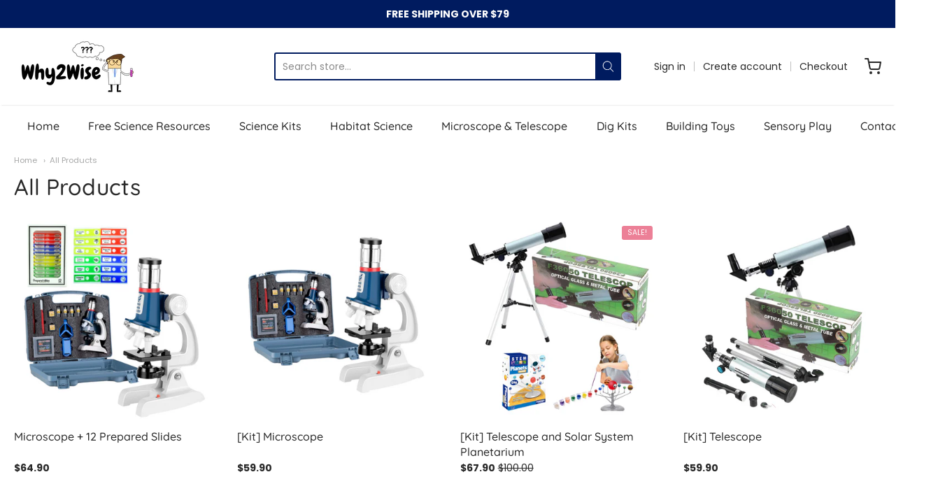

--- FILE ---
content_type: text/html; charset=utf-8
request_url: https://www.why2wise.com.au/collections/all-products-2
body_size: 36811
content:
<!doctype html>














<!-- Proudly powered by Shopify - https://shopify.com -->

<html class="no-js collection all-products" lang="en">

  <head>

    <meta charset="utf-8">
<meta http-equiv="X-UA-Compatible" content="IE=edge,chrome=1">
<meta name="viewport" content="width=device-width, initial-scale=1">

<link rel="canonical" href="https://www.why2wise.com.au/collections/all-products-2">


  <link rel="shortcut icon" href="//www.why2wise.com.au/cdn/shop/files/Why2Wise_dee67478-5ed9-4520-8d0b-a28261bbf0cb_32x32.png?v=1613795166" type="image/png">











<title>All Products | Why2Wise</title>





    <meta property="og:site_name" content="Why2Wise">


  <meta property="og:type" content="website">
  <meta property="og:title" content="All Products">
  <meta property="og:url" content="https://www.why2wise.com.au/collections/all-products-2">
  <meta property="og:description" content="Discover the magic of learning with our wide range of science kits, STEM kits, and educational toys at Why2Wise. Explore hands-on, engaging tools to spark curiosity and inspire young minds across Australia. Elevate learning through play today">
  <meta property="og:image" content="http://www.why2wise.com.au/cdn/shop/files/5a0b901b6d97890dfb97f16422cc0ba2_1200x630.png?v=1729835382">
  <meta property="og:image:secure_url" content="https://www.why2wise.com.au/cdn/shop/files/5a0b901b6d97890dfb97f16422cc0ba2_1200x630.png?v=1729835382">
  <meta property="og:image:width" content="1200"/>
  <meta property="og:image:height" content="630"/>



  <meta name="twitter:card" content="summary">






    







<link rel="preload" as="font" href="//www.why2wise.com.au/cdn/fonts/quicksand/quicksand_n5.8f86b119923a62b5ca76bc9a6fb25da7a7498802.woff2" type="font/woff2" crossorigin="anonymous"/>


  <link rel="preload" as="font" href="//www.why2wise.com.au/cdn/fonts/quicksand/quicksand_n7.d375fe11182475f82f7bb6306a0a0e4018995610.woff2" type="font/woff2" crossorigin="anonymous"/>














<link rel="preload" as="font" href="//www.why2wise.com.au/cdn/fonts/quicksand/quicksand_n5.8f86b119923a62b5ca76bc9a6fb25da7a7498802.woff2" type="font/woff2" crossorigin="anonymous"/>


  <link rel="preload" as="font" href="//www.why2wise.com.au/cdn/fonts/quicksand/quicksand_n7.d375fe11182475f82f7bb6306a0a0e4018995610.woff2" type="font/woff2" crossorigin="anonymous"/>














<link rel="preload" as="font" href="//www.why2wise.com.au/cdn/fonts/poppins/poppins_n4.0ba78fa5af9b0e1a374041b3ceaadf0a43b41362.woff2" type="font/woff2" crossorigin="anonymous"/>


  <link rel="preload" as="font" href="//www.why2wise.com.au/cdn/fonts/poppins/poppins_n7.56758dcf284489feb014a026f3727f2f20a54626.woff2" type="font/woff2" crossorigin="anonymous"/>



  <link rel="preload" as="font" href="//www.why2wise.com.au/cdn/fonts/poppins/poppins_i4.846ad1e22474f856bd6b81ba4585a60799a9f5d2.woff2" type="font/woff2" crossorigin="anonymous"/>



  <link rel="preload" as="font" href="//www.why2wise.com.au/cdn/fonts/poppins/poppins_i7.42fd71da11e9d101e1e6c7932199f925f9eea42d.woff2" type="font/woff2" crossorigin="anonymous"/>



    <script>window.performance && window.performance.mark && window.performance.mark('shopify.content_for_header.start');</script><meta name="google-site-verification" content="zXpuzyLuocrljHT3Ueu9fE8ubmpIlTShtDCB6bbU3uI">
<meta name="google-site-verification" content="67N7NTOzkt7eb8cid5mmMEZgWtZjoj6TpkmYSDssbyE">
<meta name="google-site-verification" content="ujgWDNV5hnd437EObq7s88A_HZMD0739o-UOFuq9Aco">
<meta name="google-site-verification" content="F5LICSTu4xv6Qux2UaMMmX9jibTM8MBoLHGeGE7gUng">
<meta id="shopify-digital-wallet" name="shopify-digital-wallet" content="/42025156768/digital_wallets/dialog">
<meta name="shopify-checkout-api-token" content="8ff1fce42e22d443b30e7af94dd028f9">
<link rel="alternate" type="application/atom+xml" title="Feed" href="/collections/all-products-2.atom" />
<link rel="next" href="/collections/all-products-2?page=2">
<link rel="alternate" type="application/json+oembed" href="https://www.why2wise.com.au/collections/all-products-2.oembed">
<script async="async" src="/checkouts/internal/preloads.js?locale=en-AU"></script>
<link rel="preconnect" href="https://shop.app" crossorigin="anonymous">
<script async="async" src="https://shop.app/checkouts/internal/preloads.js?locale=en-AU&shop_id=42025156768" crossorigin="anonymous"></script>
<script id="apple-pay-shop-capabilities" type="application/json">{"shopId":42025156768,"countryCode":"AU","currencyCode":"AUD","merchantCapabilities":["supports3DS"],"merchantId":"gid:\/\/shopify\/Shop\/42025156768","merchantName":"Why2Wise","requiredBillingContactFields":["postalAddress","email","phone"],"requiredShippingContactFields":["postalAddress","email","phone"],"shippingType":"shipping","supportedNetworks":["visa","masterCard","amex","jcb"],"total":{"type":"pending","label":"Why2Wise","amount":"1.00"},"shopifyPaymentsEnabled":true,"supportsSubscriptions":true}</script>
<script id="shopify-features" type="application/json">{"accessToken":"8ff1fce42e22d443b30e7af94dd028f9","betas":["rich-media-storefront-analytics"],"domain":"www.why2wise.com.au","predictiveSearch":true,"shopId":42025156768,"locale":"en"}</script>
<script>var Shopify = Shopify || {};
Shopify.shop = "why2wise.myshopify.com";
Shopify.locale = "en";
Shopify.currency = {"active":"AUD","rate":"1.0"};
Shopify.country = "AU";
Shopify.theme = {"name":"Providence-MM-JULY","id":136460927136,"schema_name":"Providence","schema_version":"5.11.9","theme_store_id":null,"role":"main"};
Shopify.theme.handle = "null";
Shopify.theme.style = {"id":null,"handle":null};
Shopify.cdnHost = "www.why2wise.com.au/cdn";
Shopify.routes = Shopify.routes || {};
Shopify.routes.root = "/";</script>
<script type="module">!function(o){(o.Shopify=o.Shopify||{}).modules=!0}(window);</script>
<script>!function(o){function n(){var o=[];function n(){o.push(Array.prototype.slice.apply(arguments))}return n.q=o,n}var t=o.Shopify=o.Shopify||{};t.loadFeatures=n(),t.autoloadFeatures=n()}(window);</script>
<script>
  window.ShopifyPay = window.ShopifyPay || {};
  window.ShopifyPay.apiHost = "shop.app\/pay";
  window.ShopifyPay.redirectState = null;
</script>
<script id="shop-js-analytics" type="application/json">{"pageType":"collection"}</script>
<script defer="defer" async type="module" src="//www.why2wise.com.au/cdn/shopifycloud/shop-js/modules/v2/client.init-shop-cart-sync_BN7fPSNr.en.esm.js"></script>
<script defer="defer" async type="module" src="//www.why2wise.com.au/cdn/shopifycloud/shop-js/modules/v2/chunk.common_Cbph3Kss.esm.js"></script>
<script defer="defer" async type="module" src="//www.why2wise.com.au/cdn/shopifycloud/shop-js/modules/v2/chunk.modal_DKumMAJ1.esm.js"></script>
<script type="module">
  await import("//www.why2wise.com.au/cdn/shopifycloud/shop-js/modules/v2/client.init-shop-cart-sync_BN7fPSNr.en.esm.js");
await import("//www.why2wise.com.au/cdn/shopifycloud/shop-js/modules/v2/chunk.common_Cbph3Kss.esm.js");
await import("//www.why2wise.com.au/cdn/shopifycloud/shop-js/modules/v2/chunk.modal_DKumMAJ1.esm.js");

  window.Shopify.SignInWithShop?.initShopCartSync?.({"fedCMEnabled":true,"windoidEnabled":true});

</script>
<script>
  window.Shopify = window.Shopify || {};
  if (!window.Shopify.featureAssets) window.Shopify.featureAssets = {};
  window.Shopify.featureAssets['shop-js'] = {"shop-cart-sync":["modules/v2/client.shop-cart-sync_CJVUk8Jm.en.esm.js","modules/v2/chunk.common_Cbph3Kss.esm.js","modules/v2/chunk.modal_DKumMAJ1.esm.js"],"init-fed-cm":["modules/v2/client.init-fed-cm_7Fvt41F4.en.esm.js","modules/v2/chunk.common_Cbph3Kss.esm.js","modules/v2/chunk.modal_DKumMAJ1.esm.js"],"init-shop-email-lookup-coordinator":["modules/v2/client.init-shop-email-lookup-coordinator_Cc088_bR.en.esm.js","modules/v2/chunk.common_Cbph3Kss.esm.js","modules/v2/chunk.modal_DKumMAJ1.esm.js"],"init-windoid":["modules/v2/client.init-windoid_hPopwJRj.en.esm.js","modules/v2/chunk.common_Cbph3Kss.esm.js","modules/v2/chunk.modal_DKumMAJ1.esm.js"],"shop-button":["modules/v2/client.shop-button_B0jaPSNF.en.esm.js","modules/v2/chunk.common_Cbph3Kss.esm.js","modules/v2/chunk.modal_DKumMAJ1.esm.js"],"shop-cash-offers":["modules/v2/client.shop-cash-offers_DPIskqss.en.esm.js","modules/v2/chunk.common_Cbph3Kss.esm.js","modules/v2/chunk.modal_DKumMAJ1.esm.js"],"shop-toast-manager":["modules/v2/client.shop-toast-manager_CK7RT69O.en.esm.js","modules/v2/chunk.common_Cbph3Kss.esm.js","modules/v2/chunk.modal_DKumMAJ1.esm.js"],"init-shop-cart-sync":["modules/v2/client.init-shop-cart-sync_BN7fPSNr.en.esm.js","modules/v2/chunk.common_Cbph3Kss.esm.js","modules/v2/chunk.modal_DKumMAJ1.esm.js"],"init-customer-accounts-sign-up":["modules/v2/client.init-customer-accounts-sign-up_CfPf4CXf.en.esm.js","modules/v2/client.shop-login-button_DeIztwXF.en.esm.js","modules/v2/chunk.common_Cbph3Kss.esm.js","modules/v2/chunk.modal_DKumMAJ1.esm.js"],"pay-button":["modules/v2/client.pay-button_CgIwFSYN.en.esm.js","modules/v2/chunk.common_Cbph3Kss.esm.js","modules/v2/chunk.modal_DKumMAJ1.esm.js"],"init-customer-accounts":["modules/v2/client.init-customer-accounts_DQ3x16JI.en.esm.js","modules/v2/client.shop-login-button_DeIztwXF.en.esm.js","modules/v2/chunk.common_Cbph3Kss.esm.js","modules/v2/chunk.modal_DKumMAJ1.esm.js"],"avatar":["modules/v2/client.avatar_BTnouDA3.en.esm.js"],"init-shop-for-new-customer-accounts":["modules/v2/client.init-shop-for-new-customer-accounts_CsZy_esa.en.esm.js","modules/v2/client.shop-login-button_DeIztwXF.en.esm.js","modules/v2/chunk.common_Cbph3Kss.esm.js","modules/v2/chunk.modal_DKumMAJ1.esm.js"],"shop-follow-button":["modules/v2/client.shop-follow-button_BRMJjgGd.en.esm.js","modules/v2/chunk.common_Cbph3Kss.esm.js","modules/v2/chunk.modal_DKumMAJ1.esm.js"],"checkout-modal":["modules/v2/client.checkout-modal_B9Drz_yf.en.esm.js","modules/v2/chunk.common_Cbph3Kss.esm.js","modules/v2/chunk.modal_DKumMAJ1.esm.js"],"shop-login-button":["modules/v2/client.shop-login-button_DeIztwXF.en.esm.js","modules/v2/chunk.common_Cbph3Kss.esm.js","modules/v2/chunk.modal_DKumMAJ1.esm.js"],"lead-capture":["modules/v2/client.lead-capture_DXYzFM3R.en.esm.js","modules/v2/chunk.common_Cbph3Kss.esm.js","modules/v2/chunk.modal_DKumMAJ1.esm.js"],"shop-login":["modules/v2/client.shop-login_CA5pJqmO.en.esm.js","modules/v2/chunk.common_Cbph3Kss.esm.js","modules/v2/chunk.modal_DKumMAJ1.esm.js"],"payment-terms":["modules/v2/client.payment-terms_BxzfvcZJ.en.esm.js","modules/v2/chunk.common_Cbph3Kss.esm.js","modules/v2/chunk.modal_DKumMAJ1.esm.js"]};
</script>
<script>(function() {
  var isLoaded = false;
  function asyncLoad() {
    if (isLoaded) return;
    isLoaded = true;
    var urls = ["https:\/\/d3simhhj96xbrf.cloudfront.net\/js\/iagree?store=why2wise.myshopify.com\u0026hand=mThYyA7\u0026shop=why2wise.myshopify.com","https:\/\/cdn.prooffactor.com\/javascript\/dist\/1.0\/jcr-widget.js?account_id=shopify:why2wise.myshopify.com\u0026shop=why2wise.myshopify.com","https:\/\/app.testimonialhub.com\/shopifyapp\/showsrstemplate.js?shop=why2wise.myshopify.com","https:\/\/sdks.automizely.com\/conversions\/v1\/conversions.js?app_connection_id=cd3caaf55aab4f618dc21774bffb9c62\u0026mapped_org_id=f0e2eb9fda2209e81d97472134212f3d_v1\u0026shop=why2wise.myshopify.com","https:\/\/boostsales.apps.avada.io\/scripttag\/countdown\/avada-countdown.min.js?shop=why2wise.myshopify.com","https:\/\/boostsales.apps.avada.io\/scripttag\/badge\/avada-badge.min.js?shop=why2wise.myshopify.com","https:\/\/inffuse.eventscalendar.co\/plugins\/shopify\/loader.js?app=calendar\u0026shop=why2wise.myshopify.com\u0026shop=why2wise.myshopify.com","https:\/\/cdn.shopify.com\/s\/files\/1\/0420\/2515\/6768\/t\/7\/assets\/globo.formbuilder.init.js?v=1643196996\u0026shop=why2wise.myshopify.com","https:\/\/cdn.jsdelivr.net\/gh\/yunmuqing\/SmBdBWwTCrjyN3AE@latest\/mbAt2ktK3Dmszf6K.js?shop=why2wise.myshopify.com","https:\/\/storage.nfcube.com\/instafeed-b5a33b0ff4b0f3492796c91a0df2613e.js?shop=why2wise.myshopify.com","https:\/\/cdn.hextom.com\/js\/quickannouncementbar.js?shop=why2wise.myshopify.com"];
    for (var i = 0; i < urls.length; i++) {
      var s = document.createElement('script');
      s.type = 'text/javascript';
      s.async = true;
      s.src = urls[i];
      var x = document.getElementsByTagName('script')[0];
      x.parentNode.insertBefore(s, x);
    }
  };
  if(window.attachEvent) {
    window.attachEvent('onload', asyncLoad);
  } else {
    window.addEventListener('load', asyncLoad, false);
  }
})();</script>
<script id="__st">var __st={"a":42025156768,"offset":39600,"reqid":"9159cd68-2568-4dc0-aca3-6e15fc8a77bd-1770085264","pageurl":"www.why2wise.com.au\/collections\/all-products-2","u":"d7e88ef2718b","p":"collection","rtyp":"collection","rid":266940448928};</script>
<script>window.ShopifyPaypalV4VisibilityTracking = true;</script>
<script id="captcha-bootstrap">!function(){'use strict';const t='contact',e='account',n='new_comment',o=[[t,t],['blogs',n],['comments',n],[t,'customer']],c=[[e,'customer_login'],[e,'guest_login'],[e,'recover_customer_password'],[e,'create_customer']],r=t=>t.map((([t,e])=>`form[action*='/${t}']:not([data-nocaptcha='true']) input[name='form_type'][value='${e}']`)).join(','),a=t=>()=>t?[...document.querySelectorAll(t)].map((t=>t.form)):[];function s(){const t=[...o],e=r(t);return a(e)}const i='password',u='form_key',d=['recaptcha-v3-token','g-recaptcha-response','h-captcha-response',i],f=()=>{try{return window.sessionStorage}catch{return}},m='__shopify_v',_=t=>t.elements[u];function p(t,e,n=!1){try{const o=window.sessionStorage,c=JSON.parse(o.getItem(e)),{data:r}=function(t){const{data:e,action:n}=t;return t[m]||n?{data:e,action:n}:{data:t,action:n}}(c);for(const[e,n]of Object.entries(r))t.elements[e]&&(t.elements[e].value=n);n&&o.removeItem(e)}catch(o){console.error('form repopulation failed',{error:o})}}const l='form_type',E='cptcha';function T(t){t.dataset[E]=!0}const w=window,h=w.document,L='Shopify',v='ce_forms',y='captcha';let A=!1;((t,e)=>{const n=(g='f06e6c50-85a8-45c8-87d0-21a2b65856fe',I='https://cdn.shopify.com/shopifycloud/storefront-forms-hcaptcha/ce_storefront_forms_captcha_hcaptcha.v1.5.2.iife.js',D={infoText:'Protected by hCaptcha',privacyText:'Privacy',termsText:'Terms'},(t,e,n)=>{const o=w[L][v],c=o.bindForm;if(c)return c(t,g,e,D).then(n);var r;o.q.push([[t,g,e,D],n]),r=I,A||(h.body.append(Object.assign(h.createElement('script'),{id:'captcha-provider',async:!0,src:r})),A=!0)});var g,I,D;w[L]=w[L]||{},w[L][v]=w[L][v]||{},w[L][v].q=[],w[L][y]=w[L][y]||{},w[L][y].protect=function(t,e){n(t,void 0,e),T(t)},Object.freeze(w[L][y]),function(t,e,n,w,h,L){const[v,y,A,g]=function(t,e,n){const i=e?o:[],u=t?c:[],d=[...i,...u],f=r(d),m=r(i),_=r(d.filter((([t,e])=>n.includes(e))));return[a(f),a(m),a(_),s()]}(w,h,L),I=t=>{const e=t.target;return e instanceof HTMLFormElement?e:e&&e.form},D=t=>v().includes(t);t.addEventListener('submit',(t=>{const e=I(t);if(!e)return;const n=D(e)&&!e.dataset.hcaptchaBound&&!e.dataset.recaptchaBound,o=_(e),c=g().includes(e)&&(!o||!o.value);(n||c)&&t.preventDefault(),c&&!n&&(function(t){try{if(!f())return;!function(t){const e=f();if(!e)return;const n=_(t);if(!n)return;const o=n.value;o&&e.removeItem(o)}(t);const e=Array.from(Array(32),(()=>Math.random().toString(36)[2])).join('');!function(t,e){_(t)||t.append(Object.assign(document.createElement('input'),{type:'hidden',name:u})),t.elements[u].value=e}(t,e),function(t,e){const n=f();if(!n)return;const o=[...t.querySelectorAll(`input[type='${i}']`)].map((({name:t})=>t)),c=[...d,...o],r={};for(const[a,s]of new FormData(t).entries())c.includes(a)||(r[a]=s);n.setItem(e,JSON.stringify({[m]:1,action:t.action,data:r}))}(t,e)}catch(e){console.error('failed to persist form',e)}}(e),e.submit())}));const S=(t,e)=>{t&&!t.dataset[E]&&(n(t,e.some((e=>e===t))),T(t))};for(const o of['focusin','change'])t.addEventListener(o,(t=>{const e=I(t);D(e)&&S(e,y())}));const B=e.get('form_key'),M=e.get(l),P=B&&M;t.addEventListener('DOMContentLoaded',(()=>{const t=y();if(P)for(const e of t)e.elements[l].value===M&&p(e,B);[...new Set([...A(),...v().filter((t=>'true'===t.dataset.shopifyCaptcha))])].forEach((e=>S(e,t)))}))}(h,new URLSearchParams(w.location.search),n,t,e,['guest_login'])})(!0,!0)}();</script>
<script integrity="sha256-4kQ18oKyAcykRKYeNunJcIwy7WH5gtpwJnB7kiuLZ1E=" data-source-attribution="shopify.loadfeatures" defer="defer" src="//www.why2wise.com.au/cdn/shopifycloud/storefront/assets/storefront/load_feature-a0a9edcb.js" crossorigin="anonymous"></script>
<script crossorigin="anonymous" defer="defer" src="//www.why2wise.com.au/cdn/shopifycloud/storefront/assets/shopify_pay/storefront-65b4c6d7.js?v=20250812"></script>
<script data-source-attribution="shopify.dynamic_checkout.dynamic.init">var Shopify=Shopify||{};Shopify.PaymentButton=Shopify.PaymentButton||{isStorefrontPortableWallets:!0,init:function(){window.Shopify.PaymentButton.init=function(){};var t=document.createElement("script");t.src="https://www.why2wise.com.au/cdn/shopifycloud/portable-wallets/latest/portable-wallets.en.js",t.type="module",document.head.appendChild(t)}};
</script>
<script data-source-attribution="shopify.dynamic_checkout.buyer_consent">
  function portableWalletsHideBuyerConsent(e){var t=document.getElementById("shopify-buyer-consent"),n=document.getElementById("shopify-subscription-policy-button");t&&n&&(t.classList.add("hidden"),t.setAttribute("aria-hidden","true"),n.removeEventListener("click",e))}function portableWalletsShowBuyerConsent(e){var t=document.getElementById("shopify-buyer-consent"),n=document.getElementById("shopify-subscription-policy-button");t&&n&&(t.classList.remove("hidden"),t.removeAttribute("aria-hidden"),n.addEventListener("click",e))}window.Shopify?.PaymentButton&&(window.Shopify.PaymentButton.hideBuyerConsent=portableWalletsHideBuyerConsent,window.Shopify.PaymentButton.showBuyerConsent=portableWalletsShowBuyerConsent);
</script>
<script data-source-attribution="shopify.dynamic_checkout.cart.bootstrap">document.addEventListener("DOMContentLoaded",(function(){function t(){return document.querySelector("shopify-accelerated-checkout-cart, shopify-accelerated-checkout")}if(t())Shopify.PaymentButton.init();else{new MutationObserver((function(e,n){t()&&(Shopify.PaymentButton.init(),n.disconnect())})).observe(document.body,{childList:!0,subtree:!0})}}));
</script>
<link id="shopify-accelerated-checkout-styles" rel="stylesheet" media="screen" href="https://www.why2wise.com.au/cdn/shopifycloud/portable-wallets/latest/accelerated-checkout-backwards-compat.css" crossorigin="anonymous">
<style id="shopify-accelerated-checkout-cart">
        #shopify-buyer-consent {
  margin-top: 1em;
  display: inline-block;
  width: 100%;
}

#shopify-buyer-consent.hidden {
  display: none;
}

#shopify-subscription-policy-button {
  background: none;
  border: none;
  padding: 0;
  text-decoration: underline;
  font-size: inherit;
  cursor: pointer;
}

#shopify-subscription-policy-button::before {
  box-shadow: none;
}

      </style>

<script>window.performance && window.performance.mark && window.performance.mark('shopify.content_for_header.end');</script>

    

    <link href="//www.why2wise.com.au/cdn/shop/t/12/assets/theme-vendor.css?v=159406266950329086391721198687" rel="stylesheet" type="text/css" media="all" />
    <link href="//www.why2wise.com.au/cdn/shop/t/12/assets/theme.css?v=49669233834523480001721188189" rel="stylesheet" type="text/css" media="all" />
    <link href="//www.why2wise.com.au/cdn/shop/t/12/assets/theme-custom.css?v=149401581041329403681721188189" rel="stylesheet" type="text/css" media="all" />
    <link href="//www.why2wise.com.au/cdn/shop/t/12/assets/fonts.css?v=10057397499136750481759333863" rel="stylesheet" type="text/css" media="all" />

    <script>
  window.lazySizesConfig = window.lazySizesConfig || {};
  lazySizesConfig.loadMode = 1;
  lazySizesConfig.loadHidden = false;
</script>
<script src="https://cdnjs.cloudflare.com/ajax/libs/lazysizes/4.0.1/plugins/respimg/ls.respimg.min.js" async="async"></script>
<script src="https://cdnjs.cloudflare.com/ajax/libs/lazysizes/4.0.1/plugins/rias/ls.rias.min.js" async="async"></script>
<script src="https://cdnjs.cloudflare.com/ajax/libs/lazysizes/4.0.1/plugins/parent-fit/ls.parent-fit.min.js" async="async"></script>
<script src="https://cdnjs.cloudflare.com/ajax/libs/lazysizes/4.0.1/plugins/bgset/ls.bgset.min.js" async="async"></script>
<script src="https://cdnjs.cloudflare.com/ajax/libs/lazysizes/4.0.1/lazysizes.min.js" async="async"></script>

    




















<script>
  window.Station || (window.Station = {
    App: {
      config: {
        mediumScreen: 640,
        largeScreen: 1024
      }
    },
    Theme: {
      givenName: "Providence-MM-JULY",
      id: 136460927136,
      name: "Providence",
      version: "5.11.9",
      config: {
        search: {
          enableSuggestions: true,
          showVendor: false,
          showPrice: true,
          showUnavailableProducts: "show",
          enterKeySubmit: true
        },
        product: {
          enableDeepLinking: true,
          enableHighlightAddWhenSale: true,
          enableLightbox: true,
          enableQtyLimit: false,
          enableSelectAnOption: false,
          enableSetVariantFromSecondary: true,
          lightboxImageSize: "master",
          primaryImageSize: "1024x1024",
          showPrimaryImageFirst: false
        }
      },
      current: {
        article: null,
        cart: {"note":null,"attributes":{},"original_total_price":0,"total_price":0,"total_discount":0,"total_weight":0.0,"item_count":0,"items":[],"requires_shipping":false,"currency":"AUD","items_subtotal_price":0,"cart_level_discount_applications":[],"checkout_charge_amount":0},
        collection: {"id":266940448928,"handle":"all-products-2","updated_at":"2025-12-14T23:09:34+11:00","published_at":"2022-03-04T00:05:35+11:00","sort_order":"manual","template_suffix":"","published_scope":"global","title":"All Products","body_html":""},
        featured_media_id: null,
        featuredImageID: null,
        product: null,
        template: "collection",
        templateType: "collection",
        variant: null,
        players: {
          youtube: {},
          vimeo: {}
        }
      },
      customerLoggedIn: false,
      shop: {
        collectionsCount: 15,
        currency: "AUD",
        domain: "www.why2wise.com.au",
        locale: "en",
        moneyFormat: "${{amount}}",
        moneyWithCurrencyFormat: "${{amount}}",
        name: "Why2Wise",
        productsCount: 43,
        url: "https:\/\/www.why2wise.com.au",
        
        root: "\/"
      },
      i18n: {
        search: {
          suggestions: {
            products: "Products",
            collections: "Collections",
            pages: "Pages",
            articles: "Articles",
          },
          results: {
            show: "Show all results for",
            none: "No results found for"
          }
        },
        cart: {
          itemCount: {
            zero: "0 items",
            one: "1 item",
            other: "{{ count }} items"
          },
          notification: {
            productAdded: "{{ product_title }} has been added to your cart. {{ view_cart_link }}",
            viewCartLink: "View Cart"
          }
        },
        map: {
          errors: {
            addressError: "Error looking up that address",
            addressNoResults: "No results for that address",
            addressQueryLimitHTML: "You have exceeded the Google API usage limit. Consider upgrading to a \u003ca href=\"https:\/\/developers.google.com\/maps\/premium\/usage-limits\"\u003ePremium Plan\u003c\/a\u003e.",
            authErrorHTML: "There was a problem authenticating your Google Maps API Key"
          }
        },
        product: {
          addToCart: "Add to Cart",
          soldOut: "Sold Out",
          unavailable: "Unavailable",
          onSale: "Sale!",
          regularPrice: "Regular price",
          unitPrice: "per",
          unitPriceSeparator: "per"
        },
        a11y: {
          close: "Close"
        }
      }
    }
  });
  window.Station.Theme.current.inventory || (window.Station.Theme.current.inventory = {});
</script>

    
    <script src="//www.why2wise.com.au/cdn/shop/t/12/assets/theme-vendor.js?v=109269379600411830821721188189" type="text/javascript"></script>
    <script src="//www.why2wise.com.au/cdn/shopifycloud/storefront/assets/themes_support/shopify_common-5f594365.js" type="text/javascript"></script>

    

  <link href="https://cdn.shopify.com/extensions/0199a438-2b43-7d72-ba8c-f8472dfb5cdc/promotion-popup-allnew-26/assets/popup-main.css" rel="stylesheet" type="text/css" media="all">
<link href="https://monorail-edge.shopifysvc.com" rel="dns-prefetch">
<script>(function(){if ("sendBeacon" in navigator && "performance" in window) {try {var session_token_from_headers = performance.getEntriesByType('navigation')[0].serverTiming.find(x => x.name == '_s').description;} catch {var session_token_from_headers = undefined;}var session_cookie_matches = document.cookie.match(/_shopify_s=([^;]*)/);var session_token_from_cookie = session_cookie_matches && session_cookie_matches.length === 2 ? session_cookie_matches[1] : "";var session_token = session_token_from_headers || session_token_from_cookie || "";function handle_abandonment_event(e) {var entries = performance.getEntries().filter(function(entry) {return /monorail-edge.shopifysvc.com/.test(entry.name);});if (!window.abandonment_tracked && entries.length === 0) {window.abandonment_tracked = true;var currentMs = Date.now();var navigation_start = performance.timing.navigationStart;var payload = {shop_id: 42025156768,url: window.location.href,navigation_start,duration: currentMs - navigation_start,session_token,page_type: "collection"};window.navigator.sendBeacon("https://monorail-edge.shopifysvc.com/v1/produce", JSON.stringify({schema_id: "online_store_buyer_site_abandonment/1.1",payload: payload,metadata: {event_created_at_ms: currentMs,event_sent_at_ms: currentMs}}));}}window.addEventListener('pagehide', handle_abandonment_event);}}());</script>
<script id="web-pixels-manager-setup">(function e(e,d,r,n,o){if(void 0===o&&(o={}),!Boolean(null===(a=null===(i=window.Shopify)||void 0===i?void 0:i.analytics)||void 0===a?void 0:a.replayQueue)){var i,a;window.Shopify=window.Shopify||{};var t=window.Shopify;t.analytics=t.analytics||{};var s=t.analytics;s.replayQueue=[],s.publish=function(e,d,r){return s.replayQueue.push([e,d,r]),!0};try{self.performance.mark("wpm:start")}catch(e){}var l=function(){var e={modern:/Edge?\/(1{2}[4-9]|1[2-9]\d|[2-9]\d{2}|\d{4,})\.\d+(\.\d+|)|Firefox\/(1{2}[4-9]|1[2-9]\d|[2-9]\d{2}|\d{4,})\.\d+(\.\d+|)|Chrom(ium|e)\/(9{2}|\d{3,})\.\d+(\.\d+|)|(Maci|X1{2}).+ Version\/(15\.\d+|(1[6-9]|[2-9]\d|\d{3,})\.\d+)([,.]\d+|)( \(\w+\)|)( Mobile\/\w+|) Safari\/|Chrome.+OPR\/(9{2}|\d{3,})\.\d+\.\d+|(CPU[ +]OS|iPhone[ +]OS|CPU[ +]iPhone|CPU IPhone OS|CPU iPad OS)[ +]+(15[._]\d+|(1[6-9]|[2-9]\d|\d{3,})[._]\d+)([._]\d+|)|Android:?[ /-](13[3-9]|1[4-9]\d|[2-9]\d{2}|\d{4,})(\.\d+|)(\.\d+|)|Android.+Firefox\/(13[5-9]|1[4-9]\d|[2-9]\d{2}|\d{4,})\.\d+(\.\d+|)|Android.+Chrom(ium|e)\/(13[3-9]|1[4-9]\d|[2-9]\d{2}|\d{4,})\.\d+(\.\d+|)|SamsungBrowser\/([2-9]\d|\d{3,})\.\d+/,legacy:/Edge?\/(1[6-9]|[2-9]\d|\d{3,})\.\d+(\.\d+|)|Firefox\/(5[4-9]|[6-9]\d|\d{3,})\.\d+(\.\d+|)|Chrom(ium|e)\/(5[1-9]|[6-9]\d|\d{3,})\.\d+(\.\d+|)([\d.]+$|.*Safari\/(?![\d.]+ Edge\/[\d.]+$))|(Maci|X1{2}).+ Version\/(10\.\d+|(1[1-9]|[2-9]\d|\d{3,})\.\d+)([,.]\d+|)( \(\w+\)|)( Mobile\/\w+|) Safari\/|Chrome.+OPR\/(3[89]|[4-9]\d|\d{3,})\.\d+\.\d+|(CPU[ +]OS|iPhone[ +]OS|CPU[ +]iPhone|CPU IPhone OS|CPU iPad OS)[ +]+(10[._]\d+|(1[1-9]|[2-9]\d|\d{3,})[._]\d+)([._]\d+|)|Android:?[ /-](13[3-9]|1[4-9]\d|[2-9]\d{2}|\d{4,})(\.\d+|)(\.\d+|)|Mobile Safari.+OPR\/([89]\d|\d{3,})\.\d+\.\d+|Android.+Firefox\/(13[5-9]|1[4-9]\d|[2-9]\d{2}|\d{4,})\.\d+(\.\d+|)|Android.+Chrom(ium|e)\/(13[3-9]|1[4-9]\d|[2-9]\d{2}|\d{4,})\.\d+(\.\d+|)|Android.+(UC? ?Browser|UCWEB|U3)[ /]?(15\.([5-9]|\d{2,})|(1[6-9]|[2-9]\d|\d{3,})\.\d+)\.\d+|SamsungBrowser\/(5\.\d+|([6-9]|\d{2,})\.\d+)|Android.+MQ{2}Browser\/(14(\.(9|\d{2,})|)|(1[5-9]|[2-9]\d|\d{3,})(\.\d+|))(\.\d+|)|K[Aa][Ii]OS\/(3\.\d+|([4-9]|\d{2,})\.\d+)(\.\d+|)/},d=e.modern,r=e.legacy,n=navigator.userAgent;return n.match(d)?"modern":n.match(r)?"legacy":"unknown"}(),u="modern"===l?"modern":"legacy",c=(null!=n?n:{modern:"",legacy:""})[u],f=function(e){return[e.baseUrl,"/wpm","/b",e.hashVersion,"modern"===e.buildTarget?"m":"l",".js"].join("")}({baseUrl:d,hashVersion:r,buildTarget:u}),m=function(e){var d=e.version,r=e.bundleTarget,n=e.surface,o=e.pageUrl,i=e.monorailEndpoint;return{emit:function(e){var a=e.status,t=e.errorMsg,s=(new Date).getTime(),l=JSON.stringify({metadata:{event_sent_at_ms:s},events:[{schema_id:"web_pixels_manager_load/3.1",payload:{version:d,bundle_target:r,page_url:o,status:a,surface:n,error_msg:t},metadata:{event_created_at_ms:s}}]});if(!i)return console&&console.warn&&console.warn("[Web Pixels Manager] No Monorail endpoint provided, skipping logging."),!1;try{return self.navigator.sendBeacon.bind(self.navigator)(i,l)}catch(e){}var u=new XMLHttpRequest;try{return u.open("POST",i,!0),u.setRequestHeader("Content-Type","text/plain"),u.send(l),!0}catch(e){return console&&console.warn&&console.warn("[Web Pixels Manager] Got an unhandled error while logging to Monorail."),!1}}}}({version:r,bundleTarget:l,surface:e.surface,pageUrl:self.location.href,monorailEndpoint:e.monorailEndpoint});try{o.browserTarget=l,function(e){var d=e.src,r=e.async,n=void 0===r||r,o=e.onload,i=e.onerror,a=e.sri,t=e.scriptDataAttributes,s=void 0===t?{}:t,l=document.createElement("script"),u=document.querySelector("head"),c=document.querySelector("body");if(l.async=n,l.src=d,a&&(l.integrity=a,l.crossOrigin="anonymous"),s)for(var f in s)if(Object.prototype.hasOwnProperty.call(s,f))try{l.dataset[f]=s[f]}catch(e){}if(o&&l.addEventListener("load",o),i&&l.addEventListener("error",i),u)u.appendChild(l);else{if(!c)throw new Error("Did not find a head or body element to append the script");c.appendChild(l)}}({src:f,async:!0,onload:function(){if(!function(){var e,d;return Boolean(null===(d=null===(e=window.Shopify)||void 0===e?void 0:e.analytics)||void 0===d?void 0:d.initialized)}()){var d=window.webPixelsManager.init(e)||void 0;if(d){var r=window.Shopify.analytics;r.replayQueue.forEach((function(e){var r=e[0],n=e[1],o=e[2];d.publishCustomEvent(r,n,o)})),r.replayQueue=[],r.publish=d.publishCustomEvent,r.visitor=d.visitor,r.initialized=!0}}},onerror:function(){return m.emit({status:"failed",errorMsg:"".concat(f," has failed to load")})},sri:function(e){var d=/^sha384-[A-Za-z0-9+/=]+$/;return"string"==typeof e&&d.test(e)}(c)?c:"",scriptDataAttributes:o}),m.emit({status:"loading"})}catch(e){m.emit({status:"failed",errorMsg:(null==e?void 0:e.message)||"Unknown error"})}}})({shopId: 42025156768,storefrontBaseUrl: "https://www.why2wise.com.au",extensionsBaseUrl: "https://extensions.shopifycdn.com/cdn/shopifycloud/web-pixels-manager",monorailEndpoint: "https://monorail-edge.shopifysvc.com/unstable/produce_batch",surface: "storefront-renderer",enabledBetaFlags: ["2dca8a86"],webPixelsConfigList: [{"id":"987988128","configuration":"{\"hashed_organization_id\":\"f0e2eb9fda2209e81d97472134212f3d_v1\",\"app_key\":\"why2wise\",\"allow_collect_personal_data\":\"true\"}","eventPayloadVersion":"v1","runtimeContext":"STRICT","scriptVersion":"6f6660f15c595d517f203f6e1abcb171","type":"APP","apiClientId":2814809,"privacyPurposes":["ANALYTICS","MARKETING","SALE_OF_DATA"],"dataSharingAdjustments":{"protectedCustomerApprovalScopes":["read_customer_address","read_customer_email","read_customer_name","read_customer_personal_data","read_customer_phone"]}},{"id":"675283104","configuration":"{\"config\":\"{\\\"pixel_id\\\":\\\"G-TXBREP2EZZ\\\",\\\"target_country\\\":\\\"AU\\\",\\\"gtag_events\\\":[{\\\"type\\\":\\\"begin_checkout\\\",\\\"action_label\\\":\\\"G-TXBREP2EZZ\\\"},{\\\"type\\\":\\\"search\\\",\\\"action_label\\\":\\\"G-TXBREP2EZZ\\\"},{\\\"type\\\":\\\"view_item\\\",\\\"action_label\\\":[\\\"G-TXBREP2EZZ\\\",\\\"MC-0D02KDJ3MY\\\"]},{\\\"type\\\":\\\"purchase\\\",\\\"action_label\\\":[\\\"G-TXBREP2EZZ\\\",\\\"MC-0D02KDJ3MY\\\"]},{\\\"type\\\":\\\"page_view\\\",\\\"action_label\\\":[\\\"G-TXBREP2EZZ\\\",\\\"MC-0D02KDJ3MY\\\"]},{\\\"type\\\":\\\"add_payment_info\\\",\\\"action_label\\\":\\\"G-TXBREP2EZZ\\\"},{\\\"type\\\":\\\"add_to_cart\\\",\\\"action_label\\\":\\\"G-TXBREP2EZZ\\\"}],\\\"enable_monitoring_mode\\\":false}\"}","eventPayloadVersion":"v1","runtimeContext":"OPEN","scriptVersion":"b2a88bafab3e21179ed38636efcd8a93","type":"APP","apiClientId":1780363,"privacyPurposes":[],"dataSharingAdjustments":{"protectedCustomerApprovalScopes":["read_customer_address","read_customer_email","read_customer_name","read_customer_personal_data","read_customer_phone"]}},{"id":"307036320","configuration":"{\"pixel_id\":\"209822724118832\",\"pixel_type\":\"facebook_pixel\",\"metaapp_system_user_token\":\"-\"}","eventPayloadVersion":"v1","runtimeContext":"OPEN","scriptVersion":"ca16bc87fe92b6042fbaa3acc2fbdaa6","type":"APP","apiClientId":2329312,"privacyPurposes":["ANALYTICS","MARKETING","SALE_OF_DATA"],"dataSharingAdjustments":{"protectedCustomerApprovalScopes":["read_customer_address","read_customer_email","read_customer_name","read_customer_personal_data","read_customer_phone"]}},{"id":"81690784","configuration":"{\"tagID\":\"2614050135503\"}","eventPayloadVersion":"v1","runtimeContext":"STRICT","scriptVersion":"18031546ee651571ed29edbe71a3550b","type":"APP","apiClientId":3009811,"privacyPurposes":["ANALYTICS","MARKETING","SALE_OF_DATA"],"dataSharingAdjustments":{"protectedCustomerApprovalScopes":["read_customer_address","read_customer_email","read_customer_name","read_customer_personal_data","read_customer_phone"]}},{"id":"shopify-app-pixel","configuration":"{}","eventPayloadVersion":"v1","runtimeContext":"STRICT","scriptVersion":"0450","apiClientId":"shopify-pixel","type":"APP","privacyPurposes":["ANALYTICS","MARKETING"]},{"id":"shopify-custom-pixel","eventPayloadVersion":"v1","runtimeContext":"LAX","scriptVersion":"0450","apiClientId":"shopify-pixel","type":"CUSTOM","privacyPurposes":["ANALYTICS","MARKETING"]}],isMerchantRequest: false,initData: {"shop":{"name":"Why2Wise","paymentSettings":{"currencyCode":"AUD"},"myshopifyDomain":"why2wise.myshopify.com","countryCode":"AU","storefrontUrl":"https:\/\/www.why2wise.com.au"},"customer":null,"cart":null,"checkout":null,"productVariants":[],"purchasingCompany":null},},"https://www.why2wise.com.au/cdn","3918e4e0wbf3ac3cepc5707306mb02b36c6",{"modern":"","legacy":""},{"shopId":"42025156768","storefrontBaseUrl":"https:\/\/www.why2wise.com.au","extensionBaseUrl":"https:\/\/extensions.shopifycdn.com\/cdn\/shopifycloud\/web-pixels-manager","surface":"storefront-renderer","enabledBetaFlags":"[\"2dca8a86\"]","isMerchantRequest":"false","hashVersion":"3918e4e0wbf3ac3cepc5707306mb02b36c6","publish":"custom","events":"[[\"page_viewed\",{}],[\"collection_viewed\",{\"collection\":{\"id\":\"266940448928\",\"title\":\"All Products\",\"productVariants\":[{\"price\":{\"amount\":64.9,\"currencyCode\":\"AUD\"},\"product\":{\"title\":\"Microscope + 12 Prepared Slides\",\"vendor\":\"Why2Wise\",\"id\":\"7435666849952\",\"untranslatedTitle\":\"Microscope + 12 Prepared Slides\",\"url\":\"\/products\/microscope\",\"type\":\"\"},\"id\":\"42263584702624\",\"image\":{\"src\":\"\/\/www.why2wise.com.au\/cdn\/shop\/products\/Microscopeforkidsandpreparedslide.png?v=1666007114\"},\"sku\":\"W2W-MS001\",\"title\":\"Default Title\",\"untranslatedTitle\":\"Default Title\"},{\"price\":{\"amount\":59.9,\"currencyCode\":\"AUD\"},\"product\":{\"title\":\"[Kit] Microscope\",\"vendor\":\"Why2Wise\",\"id\":\"7302007783584\",\"untranslatedTitle\":\"[Kit] Microscope\",\"url\":\"\/products\/kit-microscope-and-12-slides-and-drawing-pack\",\"type\":\"\"},\"id\":\"41873477238944\",\"image\":{\"src\":\"\/\/www.why2wise.com.au\/cdn\/shop\/products\/31.png?v=1647566219\"},\"sku\":\"BK-MS001\",\"title\":\"Default Title\",\"untranslatedTitle\":\"Default Title\"},{\"price\":{\"amount\":67.9,\"currencyCode\":\"AUD\"},\"product\":{\"title\":\"[Kit] Telescope and Solar System Planetarium\",\"vendor\":\"Why2Wise\",\"id\":\"7294035493024\",\"untranslatedTitle\":\"[Kit] Telescope and Solar System Planetarium\",\"url\":\"\/products\/copy-of-solar-system-coloring-class-telescope-and-solar-system-online-live-lesson-material-required\",\"type\":\"\"},\"id\":\"41858312831136\",\"image\":{\"src\":\"\/\/www.why2wise.com.au\/cdn\/shop\/products\/41_31f77003-3e08-480c-a094-28195cb14a0f.png?v=1647345769\"},\"sku\":\"\",\"title\":\"Default Title\",\"untranslatedTitle\":\"Default Title\"},{\"price\":{\"amount\":59.9,\"currencyCode\":\"AUD\"},\"product\":{\"title\":\"[Kit] Telescope\",\"vendor\":\"Why2Wise\",\"id\":\"7302009553056\",\"untranslatedTitle\":\"[Kit] Telescope\",\"url\":\"\/products\/kit-telescope-and-solar-system\",\"type\":\"\"},\"id\":\"41873486872736\",\"image\":{\"src\":\"\/\/www.why2wise.com.au\/cdn\/shop\/products\/Microscopeandtelescope_26.png?v=1659439737\"},\"sku\":\"BS-TELE01\",\"title\":\"Default Title\",\"untranslatedTitle\":\"Default Title\"},{\"price\":{\"amount\":49.95,\"currencyCode\":\"AUD\"},\"product\":{\"title\":\"[Kit] Dino and Volcano Sensory Play\",\"vendor\":\"Why2Wise\",\"id\":\"6684211151008\",\"untranslatedTitle\":\"[Kit] Dino and Volcano Sensory Play\",\"url\":\"\/products\/sensory-play-dino-and-volcano\",\"type\":\"\"},\"id\":\"41829112905888\",\"image\":{\"src\":\"\/\/www.why2wise.com.au\/cdn\/shop\/products\/2.png?v=1647842447\"},\"sku\":\"W2W-DV\",\"title\":\"Default Title\",\"untranslatedTitle\":\"Default Title\"},{\"price\":{\"amount\":44.95,\"currencyCode\":\"AUD\"},\"product\":{\"title\":\"[Kit] Ocean and Fishing Sensory Play\",\"vendor\":\"Why2Wise\",\"id\":\"6684209119392\",\"untranslatedTitle\":\"[Kit] Ocean and Fishing Sensory Play\",\"url\":\"\/products\/sensory-play-ocean-and-fishing\",\"type\":\"\"},\"id\":\"41829118247072\",\"image\":{\"src\":\"\/\/www.why2wise.com.au\/cdn\/shop\/products\/1_815789af-72c3-4adf-9309-fa8fb6406d9b.png?v=1647842301\"},\"sku\":\"W2W-OFWH\",\"title\":\"Default Title\",\"untranslatedTitle\":\"Default Title\"},{\"price\":{\"amount\":49.95,\"currencyCode\":\"AUD\"},\"product\":{\"title\":\"[Kit] Construction and Excavator Sensory Play\",\"vendor\":\"Why2Wise\",\"id\":\"6684217082016\",\"untranslatedTitle\":\"[Kit] Construction and Excavator Sensory Play\",\"url\":\"\/products\/sensory-play-construction-and-excavator\",\"type\":\"\"},\"id\":\"41829107597472\",\"image\":{\"src\":\"\/\/www.why2wise.com.au\/cdn\/shop\/products\/4_5e2179cb-82d3-4c6f-af63-895a8d7f32eb.png?v=1647842383\"},\"sku\":\"W2W-CE\",\"title\":\"Default Title\",\"untranslatedTitle\":\"Default Title\"},{\"price\":{\"amount\":44.95,\"currencyCode\":\"AUD\"},\"product\":{\"title\":\"[Kit] Beach and Sun Sensory Play\",\"vendor\":\"Why2Wise\",\"id\":\"6684214722720\",\"untranslatedTitle\":\"[Kit] Beach and Sun Sensory Play\",\"url\":\"\/products\/sensory-play-beach-and-sun-1\",\"type\":\"\"},\"id\":\"41829102616736\",\"image\":{\"src\":\"\/\/www.why2wise.com.au\/cdn\/shop\/products\/3_0890fb4a-f903-4c77-a9fe-4a63907a4b1a.png?v=1647842338\"},\"sku\":\"W2W-BS\",\"title\":\"Default Title\",\"untranslatedTitle\":\"Default Title\"},{\"price\":{\"amount\":59.9,\"currencyCode\":\"AUD\"},\"product\":{\"title\":\"[Kit] Science Lab Starter Kit\",\"vendor\":\"Why2Wise\",\"id\":\"7302080397472\",\"untranslatedTitle\":\"[Kit] Science Lab Starter Kit\",\"url\":\"\/products\/kit-science-lab-starter-pack\",\"type\":\"\"},\"id\":\"42348930039968\",\"image\":{\"src\":\"\/\/www.why2wise.com.au\/cdn\/shop\/products\/15_666e9348-b1ae-4753-a333-82a6f80dd2ee.png?v=1658753348\"},\"sku\":\"BK-SK00\",\"title\":\"43\/75\/47cm\",\"untranslatedTitle\":\"43\/75\/47cm\"},{\"price\":{\"amount\":25.9,\"currencyCode\":\"AUD\"},\"product\":{\"title\":\"[Kit] The Human Body\",\"vendor\":\"Why2Wise\",\"id\":\"6536013119648\",\"untranslatedTitle\":\"[Kit] The Human Body\",\"url\":\"\/products\/the-human-body-kit\",\"type\":\"educational toy\"},\"id\":\"39250001526944\",\"image\":{\"src\":\"\/\/www.why2wise.com.au\/cdn\/shop\/products\/23.png?v=1647568060\"},\"sku\":\"TX-HB00\",\"title\":\"Default Title\",\"untranslatedTitle\":\"Default Title\"},{\"price\":{\"amount\":29.9,\"currencyCode\":\"AUD\"},\"product\":{\"title\":\"[Kit] Magnet Science\",\"vendor\":\"Why2Wise\",\"id\":\"7302134759584\",\"untranslatedTitle\":\"[Kit] Magnet Science\",\"url\":\"\/products\/kit-magnet-science\",\"type\":\"\"},\"id\":\"41874111135904\",\"image\":{\"src\":\"\/\/www.why2wise.com.au\/cdn\/shop\/products\/27_3a0f277f-a475-4af5-9261-94174246d6fd.png?v=1647580185\"},\"sku\":\"BS-MAG00\",\"title\":\"Default Title\",\"untranslatedTitle\":\"Default Title\"},{\"price\":{\"amount\":19.9,\"currencyCode\":\"AUD\"},\"product\":{\"title\":\"[Kit] Solar System Planetarium\",\"vendor\":\"Why2Wise\",\"id\":\"5932254494880\",\"untranslatedTitle\":\"[Kit] Solar System Planetarium\",\"url\":\"\/products\/solar-system-planeterium\",\"type\":\"Science Kit\"},\"id\":\"37492335476896\",\"image\":{\"src\":\"\/\/www.why2wise.com.au\/cdn\/shop\/products\/SolarsystemplanetariumSciencekits.jpg?v=1672727250\"},\"sku\":\"TX-SS00\",\"title\":\"Default Title\",\"untranslatedTitle\":\"Default Title\"},{\"price\":{\"amount\":17.9,\"currencyCode\":\"AUD\"},\"product\":{\"title\":\"[Kit] Human Bone Assembly\",\"vendor\":\"Why2Wise\",\"id\":\"5932285952160\",\"untranslatedTitle\":\"[Kit] Human Bone Assembly\",\"url\":\"\/products\/human-bone-assembly-kit\",\"type\":\"\"},\"id\":\"37492483883168\",\"image\":{\"src\":\"\/\/www.why2wise.com.au\/cdn\/shop\/products\/9_3bf85b59-cf76-49ab-a1ad-67920eaf63b6.png?v=1647567841\"},\"sku\":\"TX-BA00\",\"title\":\"Default Title\",\"untranslatedTitle\":\"Default Title\"},{\"price\":{\"amount\":14.9,\"currencyCode\":\"AUD\"},\"product\":{\"title\":\"[Kit] Automata Doggy Bank\",\"vendor\":\"Why2Wise\",\"id\":\"5915434516640\",\"untranslatedTitle\":\"[Kit] Automata Doggy Bank\",\"url\":\"\/products\/automata-doggy-bank\",\"type\":\"educational toy\"},\"id\":\"37408225624224\",\"image\":{\"src\":\"\/\/www.why2wise.com.au\/cdn\/shop\/products\/2_b8a85d7f-70b6-4813-bae7-2bd2559bd3f8.png?v=1619745277\"},\"sku\":\"SA-DB00\",\"title\":\"Default Title\",\"untranslatedTitle\":\"Default Title\"},{\"price\":{\"amount\":14.9,\"currencyCode\":\"AUD\"},\"product\":{\"title\":\"[Kit] Centrifugal Chromatography\",\"vendor\":\"Why2Wise\",\"id\":\"7327707660448\",\"untranslatedTitle\":\"[Kit] Centrifugal Chromatography\",\"url\":\"\/products\/copy-of-science-class-4-science-ii-online-live-lesson-material-required\",\"type\":\"\"},\"id\":\"41939756843168\",\"image\":{\"src\":\"\/\/www.why2wise.com.au\/cdn\/shop\/products\/Get_100off_37_56e0d972-4892-4877-82b6-bbfbd52be677.png?v=1649135218\"},\"sku\":\"W2W-CHROM\",\"title\":\"Default Title\",\"untranslatedTitle\":\"Default Title\"},{\"price\":{\"amount\":9.5,\"currencyCode\":\"AUD\"},\"product\":{\"title\":\"[Kit] 12 Prepared Slides\",\"vendor\":\"Why2Wise\",\"id\":\"7305463955616\",\"untranslatedTitle\":\"[Kit] 12 Prepared Slides\",\"url\":\"\/products\/copy-of-kit-microscope-and-12-slides-and-drawing-pack\",\"type\":\"\"},\"id\":\"41883261239456\",\"image\":{\"src\":\"\/\/www.why2wise.com.au\/cdn\/shop\/products\/35_d92e67b7-d22e-41b9-a76b-d9456f1b6a56.png?v=1647838176\"},\"sku\":\"BK-PS00\",\"title\":\"Default Title\",\"untranslatedTitle\":\"Default Title\"},{\"price\":{\"amount\":5.95,\"currencyCode\":\"AUD\"},\"product\":{\"title\":\"[Kit] 6 PCS Silicone Droppers\",\"vendor\":\"Why2Wise\",\"id\":\"5781265940640\",\"untranslatedTitle\":\"[Kit] 6 PCS Silicone Droppers\",\"url\":\"\/products\/silicone-dropper\",\"type\":\"educational toy\"},\"id\":\"36783978152096\",\"image\":{\"src\":\"\/\/www.why2wise.com.au\/cdn\/shop\/products\/ebay_27.png?v=1649229603\"},\"sku\":\"BS-DR06\",\"title\":\"Default Title\",\"untranslatedTitle\":\"Default Title\"},{\"price\":{\"amount\":39.95,\"currencyCode\":\"AUD\"},\"product\":{\"title\":\"[Kit] AR Virtuali Tee-Human Body\",\"vendor\":\"Why2Wise\",\"id\":\"7302015058080\",\"untranslatedTitle\":\"[Kit] AR Virtuali Tee-Human Body\",\"url\":\"\/products\/kit-ar-virtuali-tee-and-3d-google-cardboard-plus-and-ar-cube-box\",\"type\":\"\"},\"id\":\"42001931272352\",\"image\":{\"src\":\"\/\/www.why2wise.com.au\/cdn\/shop\/products\/56_8e560211-fc52-43d3-acee-c8316ca9efcf.png?v=1669694242\"},\"sku\":\"JR-3DT\",\"title\":\"M (50X68cm)\",\"untranslatedTitle\":\"M (50X68cm)\"},{\"price\":{\"amount\":14.95,\"currencyCode\":\"AUD\"},\"product\":{\"title\":\"[Kit] 3D Google Cardboard Plus and AR Cube Box\",\"vendor\":\"Why2Wise\",\"id\":\"7306051715232\",\"untranslatedTitle\":\"[Kit] 3D Google Cardboard Plus and AR Cube Box\",\"url\":\"\/products\/copy-of-kit-ar-clay-and-3d-google-cardboard-plus-and-ar-cube-box\",\"type\":\"\"},\"id\":\"41886406836384\",\"image\":{\"src\":\"\/\/www.why2wise.com.au\/cdn\/shop\/products\/1cb3bf34672055512b611d6242ee54ac.png?v=1647909365\"},\"sku\":\"SA-3DG\",\"title\":\"Default Title\",\"untranslatedTitle\":\"Default Title\"},{\"price\":{\"amount\":32.9,\"currencyCode\":\"AUD\"},\"product\":{\"title\":\"Bug Catcher Kit for Kids III\",\"vendor\":\"Why2Wise\",\"id\":\"13091613278368\",\"untranslatedTitle\":\"Bug Catcher Kit for Kids III\",\"url\":\"\/products\/bug-catcher-kit-for-kids-iii\",\"type\":\"Activity Toys\"},\"id\":\"49606789496992\",\"image\":{\"src\":\"\/\/www.why2wise.com.au\/cdn\/shop\/files\/KoalarBugCatcher1_8.png?v=1713265892\"},\"sku\":\"\",\"title\":\"Default Title\",\"untranslatedTitle\":\"Default Title\"},{\"price\":{\"amount\":39.9,\"currencyCode\":\"AUD\"},\"product\":{\"title\":\"Bug Catcher Kit for Kids I\",\"vendor\":\"Why2Wise\",\"id\":\"12606160404640\",\"untranslatedTitle\":\"Bug Catcher Kit for Kids I\",\"url\":\"\/products\/bug-catcher-kit-for-kids-i\",\"type\":\"Activity Toys\"},\"id\":\"48922382696608\",\"image\":{\"src\":\"\/\/www.why2wise.com.au\/cdn\/shop\/files\/615ZVOVaY4L.jpg?v=1709285953\"},\"sku\":\"\",\"title\":\"Default Title\",\"untranslatedTitle\":\"Default Title\"},{\"price\":{\"amount\":59.9,\"currencyCode\":\"AUD\"},\"product\":{\"title\":\"Bug Catcher Kit for Kids II\",\"vendor\":\"Why2Wise\",\"id\":\"12606192287904\",\"untranslatedTitle\":\"Bug Catcher Kit for Kids II\",\"url\":\"\/products\/bug-catcher-kit-for-kids-ii\",\"type\":\"Activity Toys\"},\"id\":\"48922448068768\",\"image\":{\"src\":\"\/\/www.why2wise.com.au\/cdn\/shop\/files\/71Z2TsPV3sL.jpg?v=1709286762\"},\"sku\":\"\",\"title\":\"Default Title\",\"untranslatedTitle\":\"Default Title\"},{\"price\":{\"amount\":45.9,\"currencyCode\":\"AUD\"},\"product\":{\"title\":\"Bug Catcher Kit for Kids IV\",\"vendor\":\"Why2Wise\",\"id\":\"13091709190304\",\"untranslatedTitle\":\"Bug Catcher Kit for Kids IV\",\"url\":\"\/products\/bug-catcher-kit-iv\",\"type\":\"Activity Toys\"},\"id\":\"49606904807584\",\"image\":{\"src\":\"\/\/www.why2wise.com.au\/cdn\/shop\/files\/KoalarBugCatcher1_7.png?v=1713266893\"},\"sku\":\"\",\"title\":\"Default Title\",\"untranslatedTitle\":\"Default Title\"},{\"price\":{\"amount\":59.9,\"currencyCode\":\"AUD\"},\"product\":{\"title\":\"Magnetic Tiles Jungle Animals\",\"vendor\":\"Why2Wise\",\"id\":\"10780172681376\",\"untranslatedTitle\":\"Magnetic Tiles Jungle Animals\",\"url\":\"\/products\/magnetic-tiles-jungle-animals\",\"type\":\"Magnetic tiles\"},\"id\":\"46690546450592\",\"image\":{\"src\":\"\/\/www.why2wise.com.au\/cdn\/shop\/files\/14_9e183167-9ada-4b84-97da-4ff51b53719c.png?v=1693390664\"},\"sku\":\"\",\"title\":\"Default Title\",\"untranslatedTitle\":\"Default Title\"}]}}]]"});</script><script>
  window.ShopifyAnalytics = window.ShopifyAnalytics || {};
  window.ShopifyAnalytics.meta = window.ShopifyAnalytics.meta || {};
  window.ShopifyAnalytics.meta.currency = 'AUD';
  var meta = {"products":[{"id":7435666849952,"gid":"gid:\/\/shopify\/Product\/7435666849952","vendor":"Why2Wise","type":"","handle":"microscope","variants":[{"id":42263584702624,"price":6490,"name":"Microscope + 12 Prepared Slides","public_title":null,"sku":"W2W-MS001"}],"remote":false},{"id":7302007783584,"gid":"gid:\/\/shopify\/Product\/7302007783584","vendor":"Why2Wise","type":"","handle":"kit-microscope-and-12-slides-and-drawing-pack","variants":[{"id":41873477238944,"price":5990,"name":"[Kit] Microscope","public_title":null,"sku":"BK-MS001"}],"remote":false},{"id":7294035493024,"gid":"gid:\/\/shopify\/Product\/7294035493024","vendor":"Why2Wise","type":"","handle":"copy-of-solar-system-coloring-class-telescope-and-solar-system-online-live-lesson-material-required","variants":[{"id":41858312831136,"price":6790,"name":"[Kit] Telescope and Solar System Planetarium","public_title":null,"sku":""}],"remote":false},{"id":7302009553056,"gid":"gid:\/\/shopify\/Product\/7302009553056","vendor":"Why2Wise","type":"","handle":"kit-telescope-and-solar-system","variants":[{"id":41873486872736,"price":5990,"name":"[Kit] Telescope","public_title":null,"sku":"BS-TELE01"}],"remote":false},{"id":6684211151008,"gid":"gid:\/\/shopify\/Product\/6684211151008","vendor":"Why2Wise","type":"","handle":"sensory-play-dino-and-volcano","variants":[{"id":41829112905888,"price":4995,"name":"[Kit] Dino and Volcano Sensory Play","public_title":null,"sku":"W2W-DV"}],"remote":false},{"id":6684209119392,"gid":"gid:\/\/shopify\/Product\/6684209119392","vendor":"Why2Wise","type":"","handle":"sensory-play-ocean-and-fishing","variants":[{"id":41829118247072,"price":4495,"name":"[Kit] Ocean and Fishing Sensory Play","public_title":null,"sku":"W2W-OFWH"}],"remote":false},{"id":6684217082016,"gid":"gid:\/\/shopify\/Product\/6684217082016","vendor":"Why2Wise","type":"","handle":"sensory-play-construction-and-excavator","variants":[{"id":41829107597472,"price":4995,"name":"[Kit] Construction and Excavator Sensory Play","public_title":null,"sku":"W2W-CE"}],"remote":false},{"id":6684214722720,"gid":"gid:\/\/shopify\/Product\/6684214722720","vendor":"Why2Wise","type":"","handle":"sensory-play-beach-and-sun-1","variants":[{"id":41829102616736,"price":4495,"name":"[Kit] Beach and Sun Sensory Play","public_title":null,"sku":"W2W-BS"}],"remote":false},{"id":7302080397472,"gid":"gid:\/\/shopify\/Product\/7302080397472","vendor":"Why2Wise","type":"","handle":"kit-science-lab-starter-pack","variants":[{"id":42348930039968,"price":5990,"name":"[Kit] Science Lab Starter Kit - 43\/75\/47cm","public_title":"43\/75\/47cm","sku":"BK-SK00"},{"id":42348930072736,"price":5990,"name":"[Kit] Science Lab Starter Kit - 36\/61\/38cm","public_title":"36\/61\/38cm","sku":"BK-SK00-2"}],"remote":false},{"id":6536013119648,"gid":"gid:\/\/shopify\/Product\/6536013119648","vendor":"Why2Wise","type":"educational toy","handle":"the-human-body-kit","variants":[{"id":39250001526944,"price":2590,"name":"[Kit] The Human Body","public_title":null,"sku":"TX-HB00"}],"remote":false},{"id":7302134759584,"gid":"gid:\/\/shopify\/Product\/7302134759584","vendor":"Why2Wise","type":"","handle":"kit-magnet-science","variants":[{"id":41874111135904,"price":2990,"name":"[Kit] Magnet Science","public_title":null,"sku":"BS-MAG00"}],"remote":false},{"id":5932254494880,"gid":"gid:\/\/shopify\/Product\/5932254494880","vendor":"Why2Wise","type":"Science Kit","handle":"solar-system-planeterium","variants":[{"id":37492335476896,"price":1990,"name":"[Kit] Solar System Planetarium","public_title":null,"sku":"TX-SS00"}],"remote":false},{"id":5932285952160,"gid":"gid:\/\/shopify\/Product\/5932285952160","vendor":"Why2Wise","type":"","handle":"human-bone-assembly-kit","variants":[{"id":37492483883168,"price":1790,"name":"[Kit] Human Bone Assembly","public_title":null,"sku":"TX-BA00"}],"remote":false},{"id":5915434516640,"gid":"gid:\/\/shopify\/Product\/5915434516640","vendor":"Why2Wise","type":"educational toy","handle":"automata-doggy-bank","variants":[{"id":37408225624224,"price":1490,"name":"[Kit] Automata Doggy Bank","public_title":null,"sku":"SA-DB00"}],"remote":false},{"id":7327707660448,"gid":"gid:\/\/shopify\/Product\/7327707660448","vendor":"Why2Wise","type":"","handle":"copy-of-science-class-4-science-ii-online-live-lesson-material-required","variants":[{"id":41939756843168,"price":1490,"name":"[Kit] Centrifugal Chromatography","public_title":null,"sku":"W2W-CHROM"}],"remote":false},{"id":7305463955616,"gid":"gid:\/\/shopify\/Product\/7305463955616","vendor":"Why2Wise","type":"","handle":"copy-of-kit-microscope-and-12-slides-and-drawing-pack","variants":[{"id":41883261239456,"price":950,"name":"[Kit] 12 Prepared Slides","public_title":null,"sku":"BK-PS00"}],"remote":false},{"id":5781265940640,"gid":"gid:\/\/shopify\/Product\/5781265940640","vendor":"Why2Wise","type":"educational toy","handle":"silicone-dropper","variants":[{"id":36783978152096,"price":595,"name":"[Kit] 6 PCS Silicone Droppers","public_title":null,"sku":"BS-DR06"}],"remote":false},{"id":7302015058080,"gid":"gid:\/\/shopify\/Product\/7302015058080","vendor":"Why2Wise","type":"","handle":"kit-ar-virtuali-tee-and-3d-google-cardboard-plus-and-ar-cube-box","variants":[{"id":42001931272352,"price":3995,"name":"[Kit] AR Virtuali Tee-Human Body - M (50X68cm)","public_title":"M (50X68cm)","sku":"JR-3DT"},{"id":42001931305120,"price":3995,"name":"[Kit] AR Virtuali Tee-Human Body - L (47X65cm)","public_title":"L (47X65cm)","sku":"JR-3DT-2"}],"remote":false},{"id":7306051715232,"gid":"gid:\/\/shopify\/Product\/7306051715232","vendor":"Why2Wise","type":"","handle":"copy-of-kit-ar-clay-and-3d-google-cardboard-plus-and-ar-cube-box","variants":[{"id":41886406836384,"price":1495,"name":"[Kit] 3D Google Cardboard Plus and AR Cube Box","public_title":null,"sku":"SA-3DG"}],"remote":false},{"id":13091613278368,"gid":"gid:\/\/shopify\/Product\/13091613278368","vendor":"Why2Wise","type":"Activity Toys","handle":"bug-catcher-kit-for-kids-iii","variants":[{"id":49606789496992,"price":3290,"name":"Bug Catcher Kit for Kids III","public_title":null,"sku":""}],"remote":false},{"id":12606160404640,"gid":"gid:\/\/shopify\/Product\/12606160404640","vendor":"Why2Wise","type":"Activity Toys","handle":"bug-catcher-kit-for-kids-i","variants":[{"id":48922382696608,"price":3990,"name":"Bug Catcher Kit for Kids I","public_title":null,"sku":""}],"remote":false},{"id":12606192287904,"gid":"gid:\/\/shopify\/Product\/12606192287904","vendor":"Why2Wise","type":"Activity Toys","handle":"bug-catcher-kit-for-kids-ii","variants":[{"id":48922448068768,"price":5990,"name":"Bug Catcher Kit for Kids II","public_title":null,"sku":""}],"remote":false},{"id":13091709190304,"gid":"gid:\/\/shopify\/Product\/13091709190304","vendor":"Why2Wise","type":"Activity Toys","handle":"bug-catcher-kit-iv","variants":[{"id":49606904807584,"price":4590,"name":"Bug Catcher Kit for Kids IV","public_title":null,"sku":""}],"remote":false},{"id":10780172681376,"gid":"gid:\/\/shopify\/Product\/10780172681376","vendor":"Why2Wise","type":"Magnetic tiles","handle":"magnetic-tiles-jungle-animals","variants":[{"id":46690546450592,"price":5990,"name":"Magnetic Tiles Jungle Animals","public_title":null,"sku":""}],"remote":false}],"page":{"pageType":"collection","resourceType":"collection","resourceId":266940448928,"requestId":"9159cd68-2568-4dc0-aca3-6e15fc8a77bd-1770085264"}};
  for (var attr in meta) {
    window.ShopifyAnalytics.meta[attr] = meta[attr];
  }
</script>
<script class="analytics">
  (function () {
    var customDocumentWrite = function(content) {
      var jquery = null;

      if (window.jQuery) {
        jquery = window.jQuery;
      } else if (window.Checkout && window.Checkout.$) {
        jquery = window.Checkout.$;
      }

      if (jquery) {
        jquery('body').append(content);
      }
    };

    var hasLoggedConversion = function(token) {
      if (token) {
        return document.cookie.indexOf('loggedConversion=' + token) !== -1;
      }
      return false;
    }

    var setCookieIfConversion = function(token) {
      if (token) {
        var twoMonthsFromNow = new Date(Date.now());
        twoMonthsFromNow.setMonth(twoMonthsFromNow.getMonth() + 2);

        document.cookie = 'loggedConversion=' + token + '; expires=' + twoMonthsFromNow;
      }
    }

    var trekkie = window.ShopifyAnalytics.lib = window.trekkie = window.trekkie || [];
    if (trekkie.integrations) {
      return;
    }
    trekkie.methods = [
      'identify',
      'page',
      'ready',
      'track',
      'trackForm',
      'trackLink'
    ];
    trekkie.factory = function(method) {
      return function() {
        var args = Array.prototype.slice.call(arguments);
        args.unshift(method);
        trekkie.push(args);
        return trekkie;
      };
    };
    for (var i = 0; i < trekkie.methods.length; i++) {
      var key = trekkie.methods[i];
      trekkie[key] = trekkie.factory(key);
    }
    trekkie.load = function(config) {
      trekkie.config = config || {};
      trekkie.config.initialDocumentCookie = document.cookie;
      var first = document.getElementsByTagName('script')[0];
      var script = document.createElement('script');
      script.type = 'text/javascript';
      script.onerror = function(e) {
        var scriptFallback = document.createElement('script');
        scriptFallback.type = 'text/javascript';
        scriptFallback.onerror = function(error) {
                var Monorail = {
      produce: function produce(monorailDomain, schemaId, payload) {
        var currentMs = new Date().getTime();
        var event = {
          schema_id: schemaId,
          payload: payload,
          metadata: {
            event_created_at_ms: currentMs,
            event_sent_at_ms: currentMs
          }
        };
        return Monorail.sendRequest("https://" + monorailDomain + "/v1/produce", JSON.stringify(event));
      },
      sendRequest: function sendRequest(endpointUrl, payload) {
        // Try the sendBeacon API
        if (window && window.navigator && typeof window.navigator.sendBeacon === 'function' && typeof window.Blob === 'function' && !Monorail.isIos12()) {
          var blobData = new window.Blob([payload], {
            type: 'text/plain'
          });

          if (window.navigator.sendBeacon(endpointUrl, blobData)) {
            return true;
          } // sendBeacon was not successful

        } // XHR beacon

        var xhr = new XMLHttpRequest();

        try {
          xhr.open('POST', endpointUrl);
          xhr.setRequestHeader('Content-Type', 'text/plain');
          xhr.send(payload);
        } catch (e) {
          console.log(e);
        }

        return false;
      },
      isIos12: function isIos12() {
        return window.navigator.userAgent.lastIndexOf('iPhone; CPU iPhone OS 12_') !== -1 || window.navigator.userAgent.lastIndexOf('iPad; CPU OS 12_') !== -1;
      }
    };
    Monorail.produce('monorail-edge.shopifysvc.com',
      'trekkie_storefront_load_errors/1.1',
      {shop_id: 42025156768,
      theme_id: 136460927136,
      app_name: "storefront",
      context_url: window.location.href,
      source_url: "//www.why2wise.com.au/cdn/s/trekkie.storefront.79098466c851f41c92951ae7d219bd75d823e9dd.min.js"});

        };
        scriptFallback.async = true;
        scriptFallback.src = '//www.why2wise.com.au/cdn/s/trekkie.storefront.79098466c851f41c92951ae7d219bd75d823e9dd.min.js';
        first.parentNode.insertBefore(scriptFallback, first);
      };
      script.async = true;
      script.src = '//www.why2wise.com.au/cdn/s/trekkie.storefront.79098466c851f41c92951ae7d219bd75d823e9dd.min.js';
      first.parentNode.insertBefore(script, first);
    };
    trekkie.load(
      {"Trekkie":{"appName":"storefront","development":false,"defaultAttributes":{"shopId":42025156768,"isMerchantRequest":null,"themeId":136460927136,"themeCityHash":"293892281909571910","contentLanguage":"en","currency":"AUD","eventMetadataId":"e6825e27-7c04-4cba-ad54-d4066cd70f96"},"isServerSideCookieWritingEnabled":true,"monorailRegion":"shop_domain","enabledBetaFlags":["65f19447","b5387b81"]},"Session Attribution":{},"S2S":{"facebookCapiEnabled":true,"source":"trekkie-storefront-renderer","apiClientId":580111}}
    );

    var loaded = false;
    trekkie.ready(function() {
      if (loaded) return;
      loaded = true;

      window.ShopifyAnalytics.lib = window.trekkie;

      var originalDocumentWrite = document.write;
      document.write = customDocumentWrite;
      try { window.ShopifyAnalytics.merchantGoogleAnalytics.call(this); } catch(error) {};
      document.write = originalDocumentWrite;

      window.ShopifyAnalytics.lib.page(null,{"pageType":"collection","resourceType":"collection","resourceId":266940448928,"requestId":"9159cd68-2568-4dc0-aca3-6e15fc8a77bd-1770085264","shopifyEmitted":true});

      var match = window.location.pathname.match(/checkouts\/(.+)\/(thank_you|post_purchase)/)
      var token = match? match[1]: undefined;
      if (!hasLoggedConversion(token)) {
        setCookieIfConversion(token);
        window.ShopifyAnalytics.lib.track("Viewed Product Category",{"currency":"AUD","category":"Collection: all-products-2","collectionName":"all-products-2","collectionId":266940448928,"nonInteraction":true},undefined,undefined,{"shopifyEmitted":true});
      }
    });


        var eventsListenerScript = document.createElement('script');
        eventsListenerScript.async = true;
        eventsListenerScript.src = "//www.why2wise.com.au/cdn/shopifycloud/storefront/assets/shop_events_listener-3da45d37.js";
        document.getElementsByTagName('head')[0].appendChild(eventsListenerScript);

})();</script>
  <script>
  if (!window.ga || (window.ga && typeof window.ga !== 'function')) {
    window.ga = function ga() {
      (window.ga.q = window.ga.q || []).push(arguments);
      if (window.Shopify && window.Shopify.analytics && typeof window.Shopify.analytics.publish === 'function') {
        window.Shopify.analytics.publish("ga_stub_called", {}, {sendTo: "google_osp_migration"});
      }
      console.error("Shopify's Google Analytics stub called with:", Array.from(arguments), "\nSee https://help.shopify.com/manual/promoting-marketing/pixels/pixel-migration#google for more information.");
    };
    if (window.Shopify && window.Shopify.analytics && typeof window.Shopify.analytics.publish === 'function') {
      window.Shopify.analytics.publish("ga_stub_initialized", {}, {sendTo: "google_osp_migration"});
    }
  }
</script>
<script
  defer
  src="https://www.why2wise.com.au/cdn/shopifycloud/perf-kit/shopify-perf-kit-3.1.0.min.js"
  data-application="storefront-renderer"
  data-shop-id="42025156768"
  data-render-region="gcp-us-east1"
  data-page-type="collection"
  data-theme-instance-id="136460927136"
  data-theme-name="Providence"
  data-theme-version="5.11.9"
  data-monorail-region="shop_domain"
  data-resource-timing-sampling-rate="10"
  data-shs="true"
  data-shs-beacon="true"
  data-shs-export-with-fetch="true"
  data-shs-logs-sample-rate="1"
  data-shs-beacon-endpoint="https://www.why2wise.com.au/api/collect"
></script>
</head>

  <body>

    <div id="loading">
      <div class="spinner"></div>
    </div>

    <div id="fb-root"></div>
<script>
  (function(d, s, id) {
    var js, fjs = d.getElementsByTagName(s)[0];
    if (d.getElementById(id)) return;
    js = d.createElement(s); js.id = id;
    js.src = "//connect.facebook.net/en_US/sdk.js#xfbml=1&version=v2.5";
    fjs.parentNode.insertBefore(js, fjs);
  }(document, 'script', 'facebook-jssdk'));
</script>


    <header id="shopify-section-header" class="shopify-section"><div class="column-screen" data-section-id="header" data-section-type="header">


  
  





  

  

  
    <div id="announcement-bar" aria-label="">
      <div class="message text-center">
        <p><strong>FREE SHIPPING OVER $79</strong></p>
      </div>
    </div>
  

  <style>
    
      #app-header #app-upper-header {
        box-shadow: 0 2px 2px -2px rgba(0,0,0,0.2);
      }
      #app-header #app-lower-header .menu ul.level-1 li.level-1 .submenu {
        z-index: -1;
      }
    
    
      #app-header #app-upper-header .account-session-links .checkout {
        margin-right: 20px;
      }
    
    
  </style>

  <div id="app-header" class="sticky-on">
    <div id="app-upper-header" class="logo-left">
      <div class="column-max flex items-center">
        <div class="menu-icon-search-form">
          <button id="slide-out-side-menu" class="menu" type="button"  aria-controls="MobileNav" aria-label="Menu">
            <svg xmlns="http://www.w3.org/2000/svg" viewBox="0 0 24 24" width="24" height="24" fill="none" stroke="currentColor" stroke-width="2" stroke-linecap="round" stroke-linejoin="round">
              <line x1="3" y1="12" x2="21" y2="12"></line>
              <line x1="3" y1="6" x2="21" y2="6"></line>
              <line x1="3" y1="18" x2="21" y2="18"></line>
            </svg>
          </button>
          
            <form class="search" name="search" action="/search" method="get" role="search">
              <div class="typeahead__container">
                <div class="typeahead__field">
                  <div class="typeahead__query">
                    <input class="js-typeahead" type="search" name="q" placeholder="Search store..." autocomplete="off">
                  </div>
                  <div class="typeahead__button">
                    <button type="submit" aria-label="Submit">
                      <svg xmlns="http://www.w3.org/2000/svg" viewBox="0 0 40 40" width="20" height="20">
                        <path d="M37.613,36.293l-9.408-9.432a15.005,15.005,0,1,0-1.41,1.414L36.2,37.707A1,1,0,1,0,37.613,36.293ZM3.992,17A12.967,12.967,0,1,1,16.959,30,13,13,0,0,1,3.992,17Z"/>
                      </svg>
                    </button>
                  </div>
                </div>
              </div>
            </form>
          
        </div>
        <div class="shop-identity-tagline">
          <h1 class="visually-hidden">Why2Wise</h1>
          <a class="logo inline-block" href="/" title="Why2Wise" itemprop="url">
            
              
              <img
                src   ="//www.why2wise.com.au/cdn/shop/files/1_37485264-8d90-475d-bb9b-b15cb9f5193d_x90.png?v=1682408644"
                srcset="//www.why2wise.com.au/cdn/shop/files/1_37485264-8d90-475d-bb9b-b15cb9f5193d_x90.png?v=1682408644 1x, //www.why2wise.com.au/cdn/shop/files/1_37485264-8d90-475d-bb9b-b15cb9f5193d_x90@2x.png?v=1682408644 2x"
                alt   ="Why2Wise"
              />
            
          </a>
          
        </div>
        <div class="account-session-links">
          
            
              <a class="login" href="https://www.why2wise.com.au/customer_authentication/redirect?locale=en&region_country=AU">Sign in</a>
              <i></i>
              <a class="register" href="https://shopify.com/42025156768/account?locale=en">Create account</a>
            
            
              <i></i>
            
          
          
            <a class="checkout" href="/checkout">Checkout</a>
          
          <a class="cart" href="/cart">
            
                <svg xmlns="http://www.w3.org/2000/svg" viewBox="0 0 24 24" width="24" height="24" fill="none" stroke="currentColor" stroke-width="2" stroke-linecap="round" stroke-linejoin="round">
                  <circle cx="9" cy="21" r="1"></circle>
                  <circle cx="20" cy="21" r="1"></circle>
                  <path d="M1 1h4l2.68 13.39a2 2 0 0 0 2 1.61h9.72a2 2 0 0 0 2-1.61L23 6H6"></path>
                </svg>
              
            <span class="item-count cart-item-count cart-badge inline-block text-center empty">
              
            </span>
          </a>
        </div>
      </div>
    </div>
    <div id="app-lower-header">
      <div class="column-max">
        
          <form class="search" name="search" action="/search" method="get" role="search">
            <div class="typeahead__container">
              <div class="typeahead__field">
                <div class="typeahead__query">
                  <input class="js-typeahead" type="search" name="q" placeholder="Search store..." autocomplete="off">
                </div>
                <div class="typeahead__button">
                  <button type="submit" aria-label="Submit">
                    <svg xmlns="http://www.w3.org/2000/svg" viewBox="0 0 40 40" width="20" height="20">
                      <path d="M37.613,36.293l-9.408-9.432a15.005,15.005,0,1,0-1.41,1.414L36.2,37.707A1,1,0,1,0,37.613,36.293ZM3.992,17A12.967,12.967,0,1,1,16.959,30,13,13,0,0,1,3.992,17Z"/>
                    </svg>
                  </button>
                </div>
              </div>
            </div>
          </form>
        
        <nav class="menu text-center">
          
          <ul class="level-1 clean-list">
            
              <li class="level-1 inline-block">
                <a class="inline-block" href="/" >
                  Home
                  
                </a>
                
              </li>
            
              <li class="level-1 inline-block">
                <a class="inline-block" href="/collections/online-lessons" >
                  Free Science Resources
                  
                    <i class="fa fa-angle-down" aria-hidden="true"></i>
                  
                </a>
                
                  <nav class="submenu text-left">
                    <div class="column-max">
                      <ul class="level-2 clean-list flex">
                        
                          <li class="level-2 block">
                            
                            
                            <a class="inline-block heading" href="/pages/online-workshop-zone" >Video Instruction for kits</a>
                            
                          </li>
                        
                          <li class="level-2 block">
                            
                            
                            <a class="inline-block heading" href="/pages/online-learning-program" >Online Classroom </a>
                            
                              <ul class="level-3 clean-list">
                                
                                  <li class="level-3 block">
                                    <a class="inline-block" href="/pages/online-learning-program" >Science Box #1 K-Y2</a>
                                  </li>
                                
                                  <li class="level-3 block">
                                    <a class="inline-block" href="/pages/online-learning-program-y3-y6" >Science Box #1 Y3-Y6</a>
                                  </li>
                                
                                  <li class="level-3 block">
                                    <a class="inline-block" href="/pages/copy-of-online-learning-program-k-y2-1" >Science Box #2 K-Y2</a>
                                  </li>
                                
                                  <li class="level-3 block">
                                    <a class="inline-block" href="/pages/online-learning-program-y3-y6-2" >Sciecen Box #2 Y3-Y6</a>
                                  </li>
                                
                              </ul>
                            
                          </li>
                        
                      </ul>
                    </div>
                  </nav>
                
              </li>
            
              <li class="level-1 inline-block">
                <a class="inline-block" href="/collections/online-science-craft" >
                  Science Kits
                  
                </a>
                
              </li>
            
              <li class="level-1 inline-block">
                <a class="inline-block" href="/collections/habitat-science" >
                  Habitat Science
                  
                </a>
                
              </li>
            
              <li class="level-1 inline-block">
                <a class="inline-block" href="/collections/microscope-telscope" >
                  Microscope & Telescope
                  
                </a>
                
              </li>
            
              <li class="level-1 inline-block">
                <a class="inline-block" href="/collections/dig-kits" >
                  Dig Kits
                  
                </a>
                
              </li>
            
              <li class="level-1 inline-block">
                <a class="inline-block" href="/collections/building-toys" >
                  Building Toys
                  
                </a>
                
              </li>
            
              <li class="level-1 inline-block">
                <a class="inline-block" href="/collections/online-sensory-craft" >
                  Sensory Play
                  
                </a>
                
              </li>
            
              <li class="level-1 inline-block">
                <a class="inline-block" href="/pages/contact-us" >
                  Contact Us
                  
                </a>
                
              </li>
            
          </ul>
        </nav>
      </div>
    </div>
  </div>

  
  

  

  

  

  <style>
    #slide-side-menu .menu {
      height: calc(100% - 240px)
    }
    @media screen and (min-width: 640px) {
      #slide-side-menu .menu {
        height: calc(100% - 340px)
      }
    }
  </style>

  <div id="slide-side-menu">
    <header>
      <h3 class="visually-hidden">Navigation</h3>
      <h6 class="inline-block">Menu</h6>
      <button id="slide-in-side-menu" class="float-right" type="button" aria-label="Close">
        <svg xmlns="http://www.w3.org/2000/svg" viewBox="0 0 40 40" width="20" height="20">
          <path d="M9.54,6.419L33.582,30.46a1.5,1.5,0,0,1-2.121,2.121L7.419,8.54A1.5,1.5,0,1,1,9.54,6.419Z"/>
          <path d="M31.46,6.419L7.419,30.46A1.5,1.5,0,1,0,9.54,32.582L33.582,8.54A1.5,1.5,0,0,0,31.46,6.419Z"/>
        </svg>
      </button>
    </header>
    <nav class="menu">
      
      <ul class="level-1 clean-list" id="MobileNav">
        
          <li class="level-1">
            <a class="block" href="/">
              Home
              
            </a>
            
          </li>
        
          <li class="level-1 collapsible">
            <a class="block" href="/collections/online-lessons">
              Free Science Resources
              
                <i class="fa fa-angle-down float-right" aria-hidden="true"></i>
              
            </a>
            
              <ul class="level-2 clean-list">
                
                  <li class="level-2">
                    <a class="inline-block" href="/pages/online-workshop-zone">
                      Video Instruction for kits
                      
                    </a>
                    
                  </li>
                
                  <li class="level-2 collapsible">
                    <a class="inline-block" href="/pages/online-learning-program">
                      Online Classroom 
                      
                        <i class="fa fa-angle-down" aria-hidden="true"></i>
                      
                    </a>
                    
                      <ul class="level-3 clean-list">
                        
                          <li class="level-3">
                            <a class="inline-block" href="/pages/online-learning-program">
                              Science Box #1 K-Y2
                            </a>
                          </li>
                        
                          <li class="level-3">
                            <a class="inline-block" href="/pages/online-learning-program-y3-y6">
                              Science Box #1 Y3-Y6
                            </a>
                          </li>
                        
                          <li class="level-3">
                            <a class="inline-block" href="/pages/copy-of-online-learning-program-k-y2-1">
                              Science Box #2 K-Y2
                            </a>
                          </li>
                        
                          <li class="level-3">
                            <a class="inline-block" href="/pages/online-learning-program-y3-y6-2">
                              Sciecen Box #2 Y3-Y6
                            </a>
                          </li>
                        
                      </ul>
                    
                  </li>
                
              </ul>
            
          </li>
        
          <li class="level-1">
            <a class="block" href="/collections/online-science-craft">
              Science Kits
              
            </a>
            
          </li>
        
          <li class="level-1">
            <a class="block" href="/collections/habitat-science">
              Habitat Science
              
            </a>
            
          </li>
        
          <li class="level-1">
            <a class="block" href="/collections/microscope-telscope">
              Microscope & Telescope
              
            </a>
            
          </li>
        
          <li class="level-1">
            <a class="block" href="/collections/dig-kits">
              Dig Kits
              
            </a>
            
          </li>
        
          <li class="level-1">
            <a class="block" href="/collections/building-toys">
              Building Toys
              
            </a>
            
          </li>
        
          <li class="level-1">
            <a class="block" href="/collections/online-sensory-craft">
              Sensory Play
              
            </a>
            
          </li>
        
          <li class="level-1">
            <a class="block" href="/pages/contact-us">
              Contact Us
              
            </a>
            
          </li>
        
      </ul>
    </nav>
    <footer>
      <ul class="clean-list">
        
          
            <li><a class="login inline-block" href="https://www.why2wise.com.au/customer_authentication/redirect?locale=en&region_country=AU">Sign in</a></li>
            <li><a class="register inline-block" href="https://shopify.com/42025156768/account?locale=en">Create account</a></li>
          
        
        
          <li><a class="checkout inline-block" href="/checkout">Checkout</a></li>
        
      </ul>
      
        <form class="search" name="search" action="/search" method="get" role="search">
          <input class="inline-block" type="search" name="q" placeholder="Search store..." autocomplete="off"
          /><button class="button" type="submit" aria-label="Submit">
            <svg xmlns="http://www.w3.org/2000/svg" viewBox="0 0 40 40" width="20" height="20">
              <path d="M37.613,36.293l-9.408-9.432a15.005,15.005,0,1,0-1.41,1.414L36.2,37.707A1,1,0,1,0,37.613,36.293ZM3.992,17A12.967,12.967,0,1,1,16.959,30,13,13,0,0,1,3.992,17Z"/>
            </svg>
          </button>
        </form>
      
    </footer>
  </div>

</div>






</header>

    <div id="app-body">
      <div id="app-body-inner">
        




  <div class="column-max">
    <nav class="breadcrumbs " role="navigation" aria-label="Breadcrumbs">

      <a href="/" title="Home">Home</a>

      

      
        
        <a href="/collections/all-products-2" title="All Products">All Products</a>
      

      

    </nav>
  </div>



















<div id="content-wrap" class="row column-max no-padding-top padding-bottom-200">
  <section class="primary small-12 columns">
    <main role="main">


  <div id="shopify-section-collection-template" class="shopify-section">

<div class="" data-section-id="collection-template" data-section-type="collection-template">


  
  





  

<header class="page-header row">

  <div class="columns large-6">
    <h1 class="title" data-default-text="All Products">All Products</h1>
  </div>

  
    <div class="columns large-6 text-right-large">
      
          <div class="separator margin-top-50 no-margin-bottom hide-for-large" aria-hidden="true"></div>





        
    </div>
  

</header>




  <div class="separator no-margin-top margin-bottom" aria-hidden="true"></div>

  

  

  
    

      



<div class="collection-products">
  <div class="small-item-grid-2 medium-item-grid-3 large-item-grid-4 row-spacing-150">
    
      







































































<article id="microscope" class="item collection-product sold-out">

  
  

  
  
  
  
  
  
  
  
  

  <div class="image-container  focusable" style="max-width: 1080px;" data-media-id="25667554705568" >
    
      
        <a href="/collections/all-products-2/products/microscope" title="Microscope + 12 Prepared Slides">
      
      <div class="image-container-position" style="padding-top: 100.0%;">
        <img class="lazyload " src="//www.why2wise.com.au/cdn/shop/products/Microscopeforkidsandpreparedslide_medium.png?v=1666007114" data-media-id="25667554705568" data-src="//www.why2wise.com.au/cdn/shop/products/Microscopeforkidsandpreparedslide_{width}x.png?v=1666007114" data-aspectratio="1.0" data-sizes="auto" alt="Microscope + 12 Prepared Slides"  data-src-master="//www.why2wise.com.au/cdn/shop/products/Microscopeforkidsandpreparedslide.png?v=1666007114"/>
      </div>
      
        </a>
      
    
  </div>

  <noscript>
    <div class="text-center">
      <img src="//www.why2wise.com.au/cdn/shop/products/Microscopeforkidsandpreparedslide_800x.png?v=1666007114" alt="Microscope + 12 Prepared Slides" />
    </div>
  </noscript>

  
  
  




  <div class="product-details">

    <div class="title-wrap">

      <header>
        <h3 class="title font-size-16">
          <a href="/collections/all-products-2/products/microscope" title="Microscope + 12 Prepared Slides">Microscope + 12 Prepared Slides</a>
        </h3>
      </header>

      

      

    </div>

    
<div class="pricing lht">

  <span class="from text-light font-size-14 hidden">from</span>

  <span class="price sell-price font-size-14 fw-600 lht inline-block" data-price data-base-price="6490" >6490</span>



  
    <span class="price compare-at text-light font-size-14 fw-300 lht inline-block hidden" data-price data-base-price="" ></span>


  

  
    
    <br><span class="price unit-price text-light font-size-12 lht inline-block hidden" data-price data-base-price="" ></span><span class="unit-price-separator text-light font-size-12 lht inline-block hidden" aria-hidden="true">&sol;</span><span class="unit-price-separator text-light font-size-12 lht inline-block hidden visually-hidden">per</span><span class="unit-price-base-unit text-light font-size-12 lht inline-block hidden"></span>
  

</div>


    

  </div>

  <script type="application/ld+json">
  {
    "@context": "http://schema.org",
    "@type": "Product",
    "name": "Microscope + 12 Prepared Slides",
    "image": {
      "@type": "ImageObject",
      "url": "https://www.why2wise.com.au/cdn/shop/products/Microscopeforkidsandpreparedslide_800x600.png?v=1666007114",
      "width": "800",
      "height": "600"
    },
    "description": "

About this item




GREAT STARTER SET FOR A YOUNG SCIENTIST - Give a fun educational gift to your little Einstein! Make scientific investigation with your kids by this microscope kit. Ideal for the little scientist to observe, learn and explore more about biology, histology and drugs


GREAT SCIENCE EXPERIMENTS KITS - Forward-facing rotating turret provides 100x, 400x, and 1200x magnifications. Monocular viewing head with LED and mirror illumination and built-In color filter wheel to give transparent specimens extra definition. 2 AA batteries required(Not included)


BACK TO SCHOOL OR HOMESCHOOL ACTIVITY - Uarzt beginner microscope, designed for educational applications. There is a small learning curve but once known it is easy to use. Study while playing, Kids must like this gifts. A world of amazement awaits them once they learn how to use this. It is a great way to spark their imagination


BEST SCIENCE INVESTMENT FOR CHILDREN - Smart choice to get this science kit as a gift for age of 6 7 8 9 10 11 12 13 14 15 16 kids. Let your child increasing the interests of nature. To see the amazement in kid&#39;s face when they wanted to show you something under the microscope, it&#39;s priceless!!!


CHOICE OF TEACHERS AND MOMS - This is a great starter kit for any child interested in science! The perfect STEM TOY to encourage an interest in biology, botany, and overall curiosity. Teachers and other moms all recommend this kit for the little scientist in your life. It is a perfect gift



Product description 

Specification:

Material: Alloy
Battery: 2 x AA Battery (Not Included)
Item Size: 22 x 7.2 x 12cm 
Item Weight: 370g
Package Size: 36.5 x 29.5 x 9cm/14.4 x 11.6 x 3.5in
Package Weight: 1195g/41.2oz

Packing List:

1 x Microscope
4 x Collecting Vials
1 x Phone Holder
4 x Tools
2 x Plastic Container
7 x Blank Slides
1 x Prepared Slides
1 x Slides Case

 
*Special Note : Including 12pcs Prepared slides 


",
    "sku": "W2W-MS001",
    "brand": {
      "@type": "Thing",
      "name": "Why2Wise"
    },
    "offers": {
      "@type": "Offer",
      "priceCurrency": "AUD",
      "price": "64.90",
      "itemCondition": "http://schema.org/NewCondition",
      "availability": "http://schema.org/InStock",
      "seller": {
        "@type": "Organization",
        "name": "Why2Wise"
      }
    }
  }
</script>


</article>

    
      







































































<article id="kit-microscope-and-12-slides-and-drawing-pack" class="item collection-product">

  
  

  
  
  
  
  
  
  
  
  

  <div class="image-container  focusable" style="max-width: 1080px;" data-media-id="24232515600544" >
    
      
        <a href="/collections/all-products-2/products/kit-microscope-and-12-slides-and-drawing-pack" title="[Kit] Microscope">
      
      <div class="image-container-position" style="padding-top: 100.0%;">
        <img class="lazyload " src="//www.why2wise.com.au/cdn/shop/products/31_medium.png?v=1647566219" data-media-id="24232515600544" data-src="//www.why2wise.com.au/cdn/shop/products/31_{width}x.png?v=1647566219" data-aspectratio="1.0" data-sizes="auto" alt="[Kit] Microscope"  data-src-master="//www.why2wise.com.au/cdn/shop/products/31.png?v=1647566219"/>
      </div>
      
        </a>
      
    
  </div>

  <noscript>
    <div class="text-center">
      <img src="//www.why2wise.com.au/cdn/shop/products/31_800x.png?v=1647566219" alt="[Kit] Microscope" />
    </div>
  </noscript>

  
  
  




  <div class="product-details">

    <div class="title-wrap">

      <header>
        <h3 class="title font-size-16">
          <a href="/collections/all-products-2/products/kit-microscope-and-12-slides-and-drawing-pack" title="[Kit] Microscope">[Kit] Microscope</a>
        </h3>
      </header>

      

      

    </div>

    
<div class="pricing lht">

  <span class="from text-light font-size-14 hidden">from</span>

  <span class="price sell-price font-size-14 fw-600 lht inline-block" data-price data-base-price="5990" >5990</span>



  
    <span class="price compare-at text-light font-size-14 fw-300 lht inline-block hidden" data-price data-base-price="" ></span>


  

  
    
    <br><span class="price unit-price text-light font-size-12 lht inline-block hidden" data-price data-base-price="" ></span><span class="unit-price-separator text-light font-size-12 lht inline-block hidden" aria-hidden="true">&sol;</span><span class="unit-price-separator text-light font-size-12 lht inline-block hidden visually-hidden">per</span><span class="unit-price-base-unit text-light font-size-12 lht inline-block hidden"></span>
  

</div>


    

  </div>

  <script type="application/ld+json">
  {
    "@context": "http://schema.org",
    "@type": "Product",
    "name": "[Kit] Microscope",
    "image": {
      "@type": "ImageObject",
      "url": "https://www.why2wise.com.au/cdn/shop/products/31_800x600.png?v=1647566219",
      "width": "800",
      "height": "600"
    },
    "description": "Microscope
GREAT STARTER SET FOR A YOUNG SCIENTIST - Give a fun educational gift to your little Einstein! Make scientific investigation with your kids with this microscope kit.
BEST SCIENCE INVESTMENT FOR CHILDREN - Smart choice to get this science kit as a gift for ages of 6-16 kids. Let your child increasing the interests in nature. 

Magnifications: 100, 400X and 1200X.
Body Type: durable metal arm.
Illumination: built-in LED light and reflecting mirror.
Eyepiece: 25-40X.
Stage: 70 x 65mm.
Slide Holder: dual spring clips.

 THE ULTIMATE MICROSCOPE FOR KIDS
Ready to use right out of the box - this is a great starter kit with 20 accessories and hard sided plastic ABS case. Create your own discoveries with reusable blank slides and covers, tweezers and more. STEM, STEAM (Science, Technology, Engineering, Art, Math) craft Toys
 ",
    "sku": "BK-MS001",
    "brand": {
      "@type": "Thing",
      "name": "Why2Wise"
    },
    "offers": {
      "@type": "Offer",
      "priceCurrency": "AUD",
      "price": "59.90",
      "itemCondition": "http://schema.org/NewCondition",
      "availability": "http://schema.org/InStock",
      "seller": {
        "@type": "Organization",
        "name": "Why2Wise"
      }
    }
  }
</script>


</article>

    
      







































































<article id="copy-of-solar-system-coloring-class-telescope-and-solar-system-online-live-lesson-material-required" class="item collection-product on-sale sold-out">

  
  

  
  
  
  
  
  
  
  
  

  <div class="image-container  focusable" style="max-width: 1080px;" data-media-id="24202678796448" >
    
      
        <a href="/collections/all-products-2/products/copy-of-solar-system-coloring-class-telescope-and-solar-system-online-live-lesson-material-required" title="[Kit] Telescope and Solar System Planetarium">
      
      <div class="image-container-position" style="padding-top: 100.0%;">
        <img class="lazyload " src="//www.why2wise.com.au/cdn/shop/products/41_31f77003-3e08-480c-a094-28195cb14a0f_medium.png?v=1647345769" data-media-id="24202678796448" data-src="//www.why2wise.com.au/cdn/shop/products/41_31f77003-3e08-480c-a094-28195cb14a0f_{width}x.png?v=1647345769" data-aspectratio="1.0" data-sizes="auto" alt="[Kit] Telescope and Solar System Planetarium"  data-src-master="//www.why2wise.com.au/cdn/shop/products/41_31f77003-3e08-480c-a094-28195cb14a0f.png?v=1647345769"/>
      </div>
      
        </a>
      
    
  </div>

  <noscript>
    <div class="text-center">
      <img src="//www.why2wise.com.au/cdn/shop/products/41_31f77003-3e08-480c-a094-28195cb14a0f_800x.png?v=1647345769" alt="[Kit] Telescope and Solar System Planetarium" />
    </div>
  </noscript>

  
  
  




  <div class="product-details">

    <div class="title-wrap">

      <header>
        <h3 class="title font-size-16">
          <a href="/collections/all-products-2/products/copy-of-solar-system-coloring-class-telescope-and-solar-system-online-live-lesson-material-required" title="[Kit] Telescope and Solar System Planetarium">[Kit] Telescope and Solar System Planetarium</a>
        </h3>
      </header>

      

      
        <span class="badge sale sale-sticker">Sale!</span>
      

    </div>

    
<div class="pricing lht">

  <span class="from text-light font-size-14 hidden">from</span>

  <span class="price sell-price font-size-14 fw-600 lht inline-block" data-price data-base-price="6790" >6790</span>



  
    <span class="price compare-at text-light font-size-14 fw-300 lht inline-block" data-price data-base-price="10000" >10000</span>


  

  
    
    <br><span class="price unit-price text-light font-size-12 lht inline-block hidden" data-price data-base-price="" ></span><span class="unit-price-separator text-light font-size-12 lht inline-block hidden" aria-hidden="true">&sol;</span><span class="unit-price-separator text-light font-size-12 lht inline-block hidden visually-hidden">per</span><span class="unit-price-base-unit text-light font-size-12 lht inline-block hidden"></span>
  

</div>


    

  </div>

  <script type="application/ld+json">
  {
    "@context": "http://schema.org",
    "@type": "Product",
    "name": "[Kit] Telescope and Solar System Planetarium",
    "image": {
      "@type": "ImageObject",
      "url": "https://www.why2wise.com.au/cdn/shop/products/41_31f77003-3e08-480c-a094-28195cb14a0f_800x600.png?v=1647345769",
      "width": "800",
      "height": "600"
    },
    "description": "
 Telescope

This is a compact and universal telescope with bright image quality and high magnification power.
This astronomical refractor telescope can be a good observation of celestial bodies – best for viewing Lunar and Planetary
It is suitable for astronomical observations and for terrestrial use as a powerful spotting scope, with 50mm optical glass Objective Lens and Fully multi-coated,so it has very clear images even in low lighting condition
2 eyepieces, different magnification eyepieces can make you free with observed at different distances and sizes
Easy to carry and store
Suitable for entry-level amateur astronomers and children

 Package Included:

1 X Telescope tube
1 X Diagonal mirror
1 X H6mm eyepiece
1 X H20mm eyepiece
1 X Barlow lens
1 X Erecting eyepiece
1 X Aluminum tripod

 
Solar System Planetarium

Learn about the solar system, the planets and stars, and how they move together.
Just assemble, paint and learn, great fun .
Challenge your child&#39;s imagination.
Complete assembly instructions included. No batteries required. Recommended for ages 6 years and up.
Good gift for children to learn the solar system science.

  Product description


DIY solar system model
Kids Educational Planet Set
With instructions to help you assemble it quickly
This kit introduces kids to the world of astronomy in a fun, hands-on way.
Explore the wonders of outer space with the Solar System Planetarium.
Assemble the sun and planets and set them into motion with this fascinating, glow-in-the-dark mini-planetarium.
Assemble the sun and planets into a fascinating mini-planetarium.
STEM, STEAM (Science, Technology, Engineering, Art, Math) craft Toys


  
Telescope &amp;amp; Solar system Instruction
",
    "sku": "",
    "brand": {
      "@type": "Thing",
      "name": "Why2Wise"
    },
    "offers": {
      "@type": "Offer",
      "priceCurrency": "AUD",
      "price": "67.90",
      "itemCondition": "http://schema.org/NewCondition",
      "availability": "http://schema.org/InStock",
      "seller": {
        "@type": "Organization",
        "name": "Why2Wise"
      }
    }
  }
</script>


</article>

    
      







































































<article id="kit-telescope-and-solar-system" class="item collection-product">

  
  

  
  
  
  
  
  
  
  
  

  <div class="image-container  focusable" style="max-width: 1080px;" data-media-id="24249827295392" >
    
      
        <a href="/collections/all-products-2/products/kit-telescope-and-solar-system" title="[Kit] Telescope">
      
      <div class="image-container-position" style="padding-top: 100.0%;">
        <img class="lazyload " src="//www.why2wise.com.au/cdn/shop/products/Microscopeandtelescope_26_medium.png?v=1659439737" data-media-id="24249827295392" data-src="//www.why2wise.com.au/cdn/shop/products/Microscopeandtelescope_26_{width}x.png?v=1659439737" data-aspectratio="1.0" data-sizes="auto" alt="[Kit] Telescope"  data-src-master="//www.why2wise.com.au/cdn/shop/products/Microscopeandtelescope_26.png?v=1659439737"/>
      </div>
      
        </a>
      
    
  </div>

  <noscript>
    <div class="text-center">
      <img src="//www.why2wise.com.au/cdn/shop/products/Microscopeandtelescope_26_800x.png?v=1659439737" alt="[Kit] Telescope" />
    </div>
  </noscript>

  
  
  




  <div class="product-details">

    <div class="title-wrap">

      <header>
        <h3 class="title font-size-16">
          <a href="/collections/all-products-2/products/kit-telescope-and-solar-system" title="[Kit] Telescope">[Kit] Telescope</a>
        </h3>
      </header>

      

      

    </div>

    
<div class="pricing lht">

  <span class="from text-light font-size-14 hidden">from</span>

  <span class="price sell-price font-size-14 fw-600 lht inline-block" data-price data-base-price="5990" >5990</span>



  
    <span class="price compare-at text-light font-size-14 fw-300 lht inline-block hidden" data-price data-base-price="" ></span>


  

  
    
    <br><span class="price unit-price text-light font-size-12 lht inline-block hidden" data-price data-base-price="" ></span><span class="unit-price-separator text-light font-size-12 lht inline-block hidden" aria-hidden="true">&sol;</span><span class="unit-price-separator text-light font-size-12 lht inline-block hidden visually-hidden">per</span><span class="unit-price-base-unit text-light font-size-12 lht inline-block hidden"></span>
  

</div>


    

  </div>

  <script type="application/ld+json">
  {
    "@context": "http://schema.org",
    "@type": "Product",
    "name": "[Kit] Telescope",
    "image": {
      "@type": "ImageObject",
      "url": "https://www.why2wise.com.au/cdn/shop/products/Microscopeandtelescope_26_800x600.png?v=1659439737",
      "width": "800",
      "height": "600"
    },
    "description": "Telescope

This is a compact and universal telescope with bright image quality and high magnification power.
This astronomical refractor telescope can be a good observation of celestial bodies – best for viewing Lunar and Planetary
It is suitable for astronomical observations and for terrestrial use as a powerful spotting scope, with 50mm optical glass Objective Lens and Fully multi-coated,so it has very clear images even in low lighting condition
2 eyepieces, different magnification eyepieces can make you free with observed at different distances and sizes
Easy to carry and store
Suitable for entry-level amateur astronomers and children

 Package Included:

1 X Telescope tube
1 X Diagonal mirror
1 X H6mm eyepiece
1 X H20mm eyepiece
1 X Barlow lens
1 X Erecting eyepiece
1 X Aluminum tripod

 
Telescope &amp;amp; Solar system Instruction
",
    "sku": "BS-TELE01",
    "brand": {
      "@type": "Thing",
      "name": "Why2Wise"
    },
    "offers": {
      "@type": "Offer",
      "priceCurrency": "AUD",
      "price": "59.90",
      "itemCondition": "http://schema.org/NewCondition",
      "availability": "http://schema.org/InStock",
      "seller": {
        "@type": "Organization",
        "name": "Why2Wise"
      }
    }
  }
</script>


</article>

    
      







































































<article id="sensory-play-dino-and-volcano" class="item collection-product on-sale">

  
  

  
  
  
  
  
  
  
  
  

  <div class="image-container  focusable" style="max-width: 1080px;" data-media-id="24249897648288" >
    
      
        <a href="/collections/all-products-2/products/sensory-play-dino-and-volcano" title="[Kit] Dino and Volcano Sensory Play">
      
      <div class="image-container-position" style="padding-top: 100.0%;">
        <img class="lazyload " src="//www.why2wise.com.au/cdn/shop/products/2_medium.png?v=1647842447" data-media-id="24249897648288" data-src="//www.why2wise.com.au/cdn/shop/products/2_{width}x.png?v=1647842447" data-aspectratio="1.0" data-sizes="auto" alt="[Kit] Dino and Volcano Sensory Play"  data-src-master="//www.why2wise.com.au/cdn/shop/products/2.png?v=1647842447"/>
      </div>
      
        </a>
      
    
  </div>

  <noscript>
    <div class="text-center">
      <img src="//www.why2wise.com.au/cdn/shop/products/2_800x.png?v=1647842447" alt="[Kit] Dino and Volcano Sensory Play" />
    </div>
  </noscript>

  
  
  




  <div class="product-details">

    <div class="title-wrap">

      <header>
        <h3 class="title font-size-16">
          <a href="/collections/all-products-2/products/sensory-play-dino-and-volcano" title="[Kit] Dino and Volcano Sensory Play">[Kit] Dino and Volcano Sensory Play</a>
        </h3>
      </header>

      

      
        <span class="badge sale sale-sticker">Sale!</span>
      

    </div>

    
<div class="pricing lht">

  <span class="from text-light font-size-14 hidden">from</span>

  <span class="price sell-price font-size-14 fw-600 lht inline-block" data-price data-base-price="4995" >4995</span>



  
    <span class="price compare-at text-light font-size-14 fw-300 lht inline-block" data-price data-base-price="6000" >6000</span>


  

  
    
    <br><span class="price unit-price text-light font-size-12 lht inline-block hidden" data-price data-base-price="" ></span><span class="unit-price-separator text-light font-size-12 lht inline-block hidden" aria-hidden="true">&sol;</span><span class="unit-price-separator text-light font-size-12 lht inline-block hidden visually-hidden">per</span><span class="unit-price-base-unit text-light font-size-12 lht inline-block hidden"></span>
  

</div>


    

  </div>

  <script type="application/ld+json">
  {
    "@context": "http://schema.org",
    "@type": "Product",
    "name": "[Kit] Dino and Volcano Sensory Play",
    "image": {
      "@type": "ImageObject",
      "url": "https://www.why2wise.com.au/cdn/shop/products/2_800x600.png?v=1647842447",
      "width": "800",
      "height": "600"
    },
    "description": " 
Dino and Volcano 


2 pcs big dinosaurs figures
6 pcs dinosaurs figures 
2 pcs dino eggs
1x plastic container with lids
2x 50g brown coloured soft clay
3 pcs palm trees
2 pcs leaves
6 pcs pebbles
2 pcs artificial moss (pink/green)
1x Volcano eruption kit (volcano model/spoon/baking powder/red colour powder/bottle)
1x why2wise bag
1x brown playtray (37cmx5cm)
Instruction

* STEM, STEAM (Science, Technology, Engineering, Art, Math) Craft Toys.

",
    "sku": "W2W-DV",
    "brand": {
      "@type": "Thing",
      "name": "Why2Wise"
    },
    "offers": {
      "@type": "Offer",
      "priceCurrency": "AUD",
      "price": "49.95",
      "itemCondition": "http://schema.org/NewCondition",
      "availability": "http://schema.org/InStock",
      "seller": {
        "@type": "Organization",
        "name": "Why2Wise"
      }
    }
  }
</script>


</article>

    
      







































































<article id="sensory-play-ocean-and-fishing" class="item collection-product on-sale">

  
  

  
  
  
  
  
  
  
  
  

  <div class="image-container  focusable" style="max-width: 1080px;" data-media-id="24249893879968" >
    
      
        <a href="/collections/all-products-2/products/sensory-play-ocean-and-fishing" title="[Kit] Ocean and Fishing Sensory Play">
      
      <div class="image-container-position" style="padding-top: 100.0%;">
        <img class="lazyload " src="//www.why2wise.com.au/cdn/shop/products/1_815789af-72c3-4adf-9309-fa8fb6406d9b_medium.png?v=1647842301" data-media-id="24249893879968" data-src="//www.why2wise.com.au/cdn/shop/products/1_815789af-72c3-4adf-9309-fa8fb6406d9b_{width}x.png?v=1647842301" data-aspectratio="1.0" data-sizes="auto" alt="[Kit] Ocean and Fishing Sensory Play"  data-src-master="//www.why2wise.com.au/cdn/shop/products/1_815789af-72c3-4adf-9309-fa8fb6406d9b.png?v=1647842301"/>
      </div>
      
        </a>
      
    
  </div>

  <noscript>
    <div class="text-center">
      <img src="//www.why2wise.com.au/cdn/shop/products/1_815789af-72c3-4adf-9309-fa8fb6406d9b_800x.png?v=1647842301" alt="[Kit] Ocean and Fishing Sensory Play" />
    </div>
  </noscript>

  
  
  




  <div class="product-details">

    <div class="title-wrap">

      <header>
        <h3 class="title font-size-16">
          <a href="/collections/all-products-2/products/sensory-play-ocean-and-fishing" title="[Kit] Ocean and Fishing Sensory Play">[Kit] Ocean and Fishing Sensory Play</a>
        </h3>
      </header>

      

      
        <span class="badge sale sale-sticker">Sale!</span>
      

    </div>

    
<div class="pricing lht">

  <span class="from text-light font-size-14 hidden">from</span>

  <span class="price sell-price font-size-14 fw-600 lht inline-block" data-price data-base-price="4495" >4495</span>



  
    <span class="price compare-at text-light font-size-14 fw-300 lht inline-block" data-price data-base-price="6000" >6000</span>


  

  
    
    <br><span class="price unit-price text-light font-size-12 lht inline-block hidden" data-price data-base-price="" ></span><span class="unit-price-separator text-light font-size-12 lht inline-block hidden" aria-hidden="true">&sol;</span><span class="unit-price-separator text-light font-size-12 lht inline-block hidden visually-hidden">per</span><span class="unit-price-base-unit text-light font-size-12 lht inline-block hidden"></span>
  

</div>


    

  </div>

  <script type="application/ld+json">
  {
    "@context": "http://schema.org",
    "@type": "Product",
    "name": "[Kit] Ocean and Fishing Sensory Play",
    "image": {
      "@type": "ImageObject",
      "url": "https://www.why2wise.com.au/cdn/shop/products/1_815789af-72c3-4adf-9309-fa8fb6406d9b_800x600.png?v=1647842301",
      "width": "800",
      "height": "600"
    },
    "description": " Ocean and Fishing

16 pcs ocean animal figures
10g water beads (blue/white/clear)
3 pcs water plants
2 pcs palm trees
2 pcs big pebbles
1x tongs
1x ship
3x message bottles (1x with glass bottle)
5 pcs glowing shells
1x fishing kit (stick/string/magnet/clip)
1x why2wise bag
1x white playtray (37cmx5cm)
Instruction 

* STEM, STEAM (Science, Technology, Engineering, Art, Math) Craft Toys
 
",
    "sku": "W2W-OFWH",
    "brand": {
      "@type": "Thing",
      "name": "Why2Wise"
    },
    "offers": {
      "@type": "Offer",
      "priceCurrency": "AUD",
      "price": "44.95",
      "itemCondition": "http://schema.org/NewCondition",
      "availability": "http://schema.org/InStock",
      "seller": {
        "@type": "Organization",
        "name": "Why2Wise"
      }
    }
  }
</script>


</article>

    
      







































































<article id="sensory-play-construction-and-excavator" class="item collection-product on-sale">

  
  

  
  
  
  
  
  
  
  
  

  <div class="image-container  focusable" style="max-width: 1080px;" data-media-id="24249896042656" >
    
      
        <a href="/collections/all-products-2/products/sensory-play-construction-and-excavator" title="[Kit] Construction and Excavator Sensory Play">
      
      <div class="image-container-position" style="padding-top: 100.0%;">
        <img class="lazyload " src="//www.why2wise.com.au/cdn/shop/products/4_5e2179cb-82d3-4c6f-af63-895a8d7f32eb_medium.png?v=1647842383" data-media-id="24249896042656" data-src="//www.why2wise.com.au/cdn/shop/products/4_5e2179cb-82d3-4c6f-af63-895a8d7f32eb_{width}x.png?v=1647842383" data-aspectratio="1.0" data-sizes="auto" alt="[Kit] Construction and Excavator Sensory Play"  data-src-master="//www.why2wise.com.au/cdn/shop/products/4_5e2179cb-82d3-4c6f-af63-895a8d7f32eb.png?v=1647842383"/>
      </div>
      
        </a>
      
    
  </div>

  <noscript>
    <div class="text-center">
      <img src="//www.why2wise.com.au/cdn/shop/products/4_5e2179cb-82d3-4c6f-af63-895a8d7f32eb_800x.png?v=1647842383" alt="[Kit] Construction and Excavator Sensory Play" />
    </div>
  </noscript>

  
  
  




  <div class="product-details">

    <div class="title-wrap">

      <header>
        <h3 class="title font-size-16">
          <a href="/collections/all-products-2/products/sensory-play-construction-and-excavator" title="[Kit] Construction and Excavator Sensory Play">[Kit] Construction and Excavator Sensory Play</a>
        </h3>
      </header>

      

      
        <span class="badge sale sale-sticker">Sale!</span>
      

    </div>

    
<div class="pricing lht">

  <span class="from text-light font-size-14 hidden">from</span>

  <span class="price sell-price font-size-14 fw-600 lht inline-block" data-price data-base-price="4995" >4995</span>



  
    <span class="price compare-at text-light font-size-14 fw-300 lht inline-block" data-price data-base-price="6000" >6000</span>


  

  
    
    <br><span class="price unit-price text-light font-size-12 lht inline-block hidden" data-price data-base-price="" ></span><span class="unit-price-separator text-light font-size-12 lht inline-block hidden" aria-hidden="true">&sol;</span><span class="unit-price-separator text-light font-size-12 lht inline-block hidden visually-hidden">per</span><span class="unit-price-base-unit text-light font-size-12 lht inline-block hidden"></span>
  

</div>


    

  </div>

  <script type="application/ld+json">
  {
    "@context": "http://schema.org",
    "@type": "Product",
    "name": "[Kit] Construction and Excavator Sensory Play",
    "image": {
      "@type": "ImageObject",
      "url": "https://www.why2wise.com.au/cdn/shop/products/4_5e2179cb-82d3-4c6f-af63-895a8d7f32eb_800x600.png?v=1647842383",
      "width": "800",
      "height": "600"
    },
    "description": " 
Construction and Excavator 


5 pcs Construction Cars
600g of magic sand (random color)
6 pcs Sand mold
9 pcs Safety sign figures
2 pcs Mini shovels
1 pcs Tree
500g of Wooden cubes (13mm)
Automata excavator kit
Brown playtray (37cmx5cm) 
Instruction

* STEM, STEAM (Science, Technology, Engineering, Art, Math) Craft Toys
 
",
    "sku": "W2W-CE",
    "brand": {
      "@type": "Thing",
      "name": "Why2Wise"
    },
    "offers": {
      "@type": "Offer",
      "priceCurrency": "AUD",
      "price": "49.95",
      "itemCondition": "http://schema.org/NewCondition",
      "availability": "http://schema.org/InStock",
      "seller": {
        "@type": "Organization",
        "name": "Why2Wise"
      }
    }
  }
</script>


</article>

    
      







































































<article id="sensory-play-beach-and-sun-1" class="item collection-product on-sale">

  
  

  
  
  
  
  
  
  
  
  

  <div class="image-container  focusable" style="max-width: 1080px;" data-media-id="24249894699168" >
    
      
        <a href="/collections/all-products-2/products/sensory-play-beach-and-sun-1" title="[Kit] Beach and Sun Sensory Play">
      
      <div class="image-container-position" style="padding-top: 100.0%;">
        <img class="lazyload " src="//www.why2wise.com.au/cdn/shop/products/3_0890fb4a-f903-4c77-a9fe-4a63907a4b1a_medium.png?v=1647842338" data-media-id="24249894699168" data-src="//www.why2wise.com.au/cdn/shop/products/3_0890fb4a-f903-4c77-a9fe-4a63907a4b1a_{width}x.png?v=1647842338" data-aspectratio="1.0" data-sizes="auto" alt="[Kit] Beach and Sun Sensory Play"  data-src-master="//www.why2wise.com.au/cdn/shop/products/3_0890fb4a-f903-4c77-a9fe-4a63907a4b1a.png?v=1647842338"/>
      </div>
      
        </a>
      
    
  </div>

  <noscript>
    <div class="text-center">
      <img src="//www.why2wise.com.au/cdn/shop/products/3_0890fb4a-f903-4c77-a9fe-4a63907a4b1a_800x.png?v=1647842338" alt="[Kit] Beach and Sun Sensory Play" />
    </div>
  </noscript>

  
  
  




  <div class="product-details">

    <div class="title-wrap">

      <header>
        <h3 class="title font-size-16">
          <a href="/collections/all-products-2/products/sensory-play-beach-and-sun-1" title="[Kit] Beach and Sun Sensory Play">[Kit] Beach and Sun Sensory Play</a>
        </h3>
      </header>

      

      
        <span class="badge sale sale-sticker">Sale!</span>
      

    </div>

    
<div class="pricing lht">

  <span class="from text-light font-size-14 hidden">from</span>

  <span class="price sell-price font-size-14 fw-600 lht inline-block" data-price data-base-price="4495" >4495</span>



  
    <span class="price compare-at text-light font-size-14 fw-300 lht inline-block" data-price data-base-price="6000" >6000</span>


  

  
    
    <br><span class="price unit-price text-light font-size-12 lht inline-block hidden" data-price data-base-price="" ></span><span class="unit-price-separator text-light font-size-12 lht inline-block hidden" aria-hidden="true">&sol;</span><span class="unit-price-separator text-light font-size-12 lht inline-block hidden visually-hidden">per</span><span class="unit-price-base-unit text-light font-size-12 lht inline-block hidden"></span>
  

</div>


    

  </div>

  <script type="application/ld+json">
  {
    "@context": "http://schema.org",
    "@type": "Product",
    "name": "[Kit] Beach and Sun Sensory Play",
    "image": {
      "@type": "ImageObject",
      "url": "https://www.why2wise.com.au/cdn/shop/products/3_0890fb4a-f903-4c77-a9fe-4a63907a4b1a_800x600.png?v=1647842338",
      "width": "800",
      "height": "600"
    },
    "description": " Beach and Sun


1 pcs Beach figure set (2x Beach chairs/2x parasols/2x life buoys/1x boat/2x paddles/2x  thongs)
2 pcs Beach girls
1 bag of mini shells
3 pcs Fish
2 pcs Starfish
2 pcs Big palm trees
1 bag of Gelatine powder
1 pcs Blue coloured powder
1 bag of mini white gravels
UV star necklace kit (star shaped Eva/10x UV beads/1x colour bead/string)
White playtray (37cmx5cm)
Instruction

* STEM, STEAM (Science, Technology, Engineering, Art, Math) Craft Toys",
    "sku": "W2W-BS",
    "brand": {
      "@type": "Thing",
      "name": "Why2Wise"
    },
    "offers": {
      "@type": "Offer",
      "priceCurrency": "AUD",
      "price": "44.95",
      "itemCondition": "http://schema.org/NewCondition",
      "availability": "http://schema.org/InStock",
      "seller": {
        "@type": "Organization",
        "name": "Why2Wise"
      }
    }
  }
</script>


</article>

    
      







































































<article id="kit-science-lab-starter-pack" class="item collection-product">

  
  

  
  
  
  
  
  
  
  
  

  <div class="image-container  focusable" style="max-width: 1080px;" data-media-id="24233175646368" >
    
      
        <a href="/collections/all-products-2/products/kit-science-lab-starter-pack" title="[Kit] Science Lab Starter Kit">
      
      <div class="image-container-position" style="padding-top: 100.0%;">
        <img class="lazyload " src="//www.why2wise.com.au/cdn/shop/products/56_90ea1968-e3a1-47c8-8cd0-4b4db74a70ad_medium.png?v=1671702934" data-media-id="24233175646368" data-src="//www.why2wise.com.au/cdn/shop/products/56_90ea1968-e3a1-47c8-8cd0-4b4db74a70ad_{width}x.png?v=1671702934" data-aspectratio="1.0" data-sizes="auto" alt="[Kit] Science Lab Starter Kit"  data-src-master="//www.why2wise.com.au/cdn/shop/products/56_90ea1968-e3a1-47c8-8cd0-4b4db74a70ad.png?v=1671702934"/>
      </div>
      
        </a>
      
    
  </div>

  <noscript>
    <div class="text-center">
      <img src="//www.why2wise.com.au/cdn/shop/products/56_90ea1968-e3a1-47c8-8cd0-4b4db74a70ad_800x.png?v=1671702934" alt="[Kit] Science Lab Starter Kit" />
    </div>
  </noscript>

  
  
  




  <div class="product-details">

    <div class="title-wrap">

      <header>
        <h3 class="title font-size-16">
          <a href="/collections/all-products-2/products/kit-science-lab-starter-pack" title="[Kit] Science Lab Starter Kit">[Kit] Science Lab Starter Kit</a>
        </h3>
      </header>

      

      

    </div>

    
<div class="pricing lht">

  <span class="from text-light font-size-14 hidden">from</span>

  <span class="price sell-price font-size-14 fw-600 lht inline-block" data-price data-base-price="5990" >5990</span>



  
    <span class="price compare-at text-light font-size-14 fw-300 lht inline-block hidden" data-price data-base-price="" ></span>


  

  
    
    <br><span class="price unit-price text-light font-size-12 lht inline-block hidden" data-price data-base-price="" ></span><span class="unit-price-separator text-light font-size-12 lht inline-block hidden" aria-hidden="true">&sol;</span><span class="unit-price-separator text-light font-size-12 lht inline-block hidden visually-hidden">per</span><span class="unit-price-base-unit text-light font-size-12 lht inline-block hidden"></span>
  

</div>


    

  </div>

  <script type="application/ld+json">
  {
    "@context": "http://schema.org",
    "@type": "Product",
    "name": "[Kit] Science Lab Starter Kit",
    "image": {
      "@type": "ImageObject",
      "url": "https://www.why2wise.com.au/cdn/shop/products/56_90ea1968-e3a1-47c8-8cd0-4b4db74a70ad_800x600.png?v=1671702934",
      "width": "800",
      "height": "600"
    },
    "description": "Science Lab Starter Pack

27 Piece Science Kit：Includes 1 white lab coat, 1 name tag, 1 tweezers, 4 large test tubes, 1 test tube rack, 4 droppers, 3 funnels, 5 measuring spoons, 1 measuring cup, 1 conical cup, 1 beaker, 1 magnifying glass, 1 safety goggles, 1 scientific experiment guide book, 1 Gift box. The above items do not contain chemical ingredients and are all plastic materials.


Experiments are everywhere: In fact, there are many subtle physical and chemical phenomena in life, and these phenomena are subject to change rules. By using these scientific experiment kits, children can easily explore the rules and increase their knowledge of common sense in life.



Kids educational toy set: This scientific experiment set is very suitable for kids over 4 years old. It contains role-playing props. It can stimulate kids interest in scientific lasso and improve children&#39;s cognition of scientific experiments. Very suitable for scientist role playing or school laboratory courses.


Many interesting scientific experiments: Our manual contains many interesting experimental cases. At the same time, we are equipped with a variety of experimental props. Parents can do various interesting experiments with kids. Exercise kids hands-on ability and increase children&#39;s interest in science exploration.

STEM, STEAM (Science, Technology, Engineering, Art, Math) craft Toys

 ",
    "sku": "BK-SK00",
    "brand": {
      "@type": "Thing",
      "name": "Why2Wise"
    },
    "offers": {
      "@type": "Offer",
      "priceCurrency": "AUD",
      "price": "59.90",
      "itemCondition": "http://schema.org/NewCondition",
      "availability": "http://schema.org/InStock",
      "seller": {
        "@type": "Organization",
        "name": "Why2Wise"
      }
    }
  }
</script>


</article>

    
      







































































<article id="the-human-body-kit" class="item collection-product on-sale sold-out">

  
  

  
  
  
  
  
  
  
  
  

  <div class="image-container  focusable" style="max-width: 1080px;" data-media-id="24232662139040" >
    
      
        <a href="/collections/all-products-2/products/the-human-body-kit" title="[Kit] The Human Body">
      
      <div class="image-container-position" style="padding-top: 100.0%;">
        <img class="lazyload " src="//www.why2wise.com.au/cdn/shop/products/23_medium.png?v=1647568060" data-media-id="24232662139040" data-src="//www.why2wise.com.au/cdn/shop/products/23_{width}x.png?v=1647568060" data-aspectratio="1.0" data-sizes="auto" alt="[Kit] The Human Body"  data-src-master="//www.why2wise.com.au/cdn/shop/products/23.png?v=1647568060"/>
      </div>
      
        </a>
      
    
  </div>

  <noscript>
    <div class="text-center">
      <img src="//www.why2wise.com.au/cdn/shop/products/23_800x.png?v=1647568060" alt="[Kit] The Human Body" />
    </div>
  </noscript>

  
  
  




  <div class="product-details">

    <div class="title-wrap">

      <header>
        <h3 class="title font-size-16">
          <a href="/collections/all-products-2/products/the-human-body-kit" title="[Kit] The Human Body">[Kit] The Human Body</a>
        </h3>
      </header>

      

      
        <span class="badge sale sale-sticker">Sale!</span>
      

    </div>

    
<div class="pricing lht">

  <span class="from text-light font-size-14 hidden">from</span>

  <span class="price sell-price font-size-14 fw-600 lht inline-block" data-price data-base-price="2590" >2590</span>



  
    <span class="price compare-at text-light font-size-14 fw-300 lht inline-block" data-price data-base-price="4000" >4000</span>


  

  
    
    <br><span class="price unit-price text-light font-size-12 lht inline-block hidden" data-price data-base-price="" ></span><span class="unit-price-separator text-light font-size-12 lht inline-block hidden" aria-hidden="true">&sol;</span><span class="unit-price-separator text-light font-size-12 lht inline-block hidden visually-hidden">per</span><span class="unit-price-base-unit text-light font-size-12 lht inline-block hidden"></span>
  

</div>


    

  </div>

  <script type="application/ld+json">
  {
    "@context": "http://schema.org",
    "@type": "Product",
    "name": "[Kit] The Human Body",
    "image": {
      "@type": "ImageObject",
      "url": "https://www.why2wise.com.au/cdn/shop/products/23_800x600.png?v=1647568060",
      "width": "800",
      "height": "600"
    },
    "description": "

The Human Body - Model Kit Assemble A Skeleton &amp;amp; Organs



With this hands-on kit and tour guide, kids enter the twisted world of the human body! Build your own human anatomy model of the half-cleared human body

The kit contains a skeleton and the organs of the human body, once assembled these can be observed through the special transparent cover.
Explore in-depth all the secrets of the human anatomy 
STEM, STEAM (Science, Technology, Engineering, Art, Math) craft Toys
",
    "sku": "TX-HB00",
    "brand": {
      "@type": "Thing",
      "name": "Why2Wise"
    },
    "offers": {
      "@type": "Offer",
      "priceCurrency": "AUD",
      "price": "25.90",
      "itemCondition": "http://schema.org/NewCondition",
      "availability": "http://schema.org/InStock",
      "seller": {
        "@type": "Organization",
        "name": "Why2Wise"
      }
    }
  }
</script>


</article>

    
      







































































<article id="kit-magnet-science" class="item collection-product">

  
  

  
  
  
  
  
  
  
  
  

  <div class="image-container  focusable" style="max-width: 1080px;" data-media-id="24233471377568" >
    
      
        <a href="/collections/all-products-2/products/kit-magnet-science" title="[Kit] Magnet Science">
      
      <div class="image-container-position" style="padding-top: 100.0%;">
        <img class="lazyload " src="//www.why2wise.com.au/cdn/shop/products/27_3a0f277f-a475-4af5-9261-94174246d6fd_medium.png?v=1647580185" data-media-id="24233471377568" data-src="//www.why2wise.com.au/cdn/shop/products/27_3a0f277f-a475-4af5-9261-94174246d6fd_{width}x.png?v=1647580185" data-aspectratio="1.0" data-sizes="auto" alt="[Kit] Magnet Science"  data-src-master="//www.why2wise.com.au/cdn/shop/products/27_3a0f277f-a475-4af5-9261-94174246d6fd.png?v=1647580185"/>
      </div>
      
        </a>
      
    
  </div>

  <noscript>
    <div class="text-center">
      <img src="//www.why2wise.com.au/cdn/shop/products/27_3a0f277f-a475-4af5-9261-94174246d6fd_800x.png?v=1647580185" alt="[Kit] Magnet Science" />
    </div>
  </noscript>

  
  
  




  <div class="product-details">

    <div class="title-wrap">

      <header>
        <h3 class="title font-size-16">
          <a href="/collections/all-products-2/products/kit-magnet-science" title="[Kit] Magnet Science">[Kit] Magnet Science</a>
        </h3>
      </header>

      

      

    </div>

    
<div class="pricing lht">

  <span class="from text-light font-size-14 hidden">from</span>

  <span class="price sell-price font-size-14 fw-600 lht inline-block" data-price data-base-price="2990" >2990</span>



  
    <span class="price compare-at text-light font-size-14 fw-300 lht inline-block hidden" data-price data-base-price="" ></span>


  

  
    
    <br><span class="price unit-price text-light font-size-12 lht inline-block hidden" data-price data-base-price="" ></span><span class="unit-price-separator text-light font-size-12 lht inline-block hidden" aria-hidden="true">&sol;</span><span class="unit-price-separator text-light font-size-12 lht inline-block hidden visually-hidden">per</span><span class="unit-price-base-unit text-light font-size-12 lht inline-block hidden"></span>
  

</div>


    

  </div>

  <script type="application/ld+json">
  {
    "@context": "http://schema.org",
    "@type": "Product",
    "name": "[Kit] Magnet Science",
    "image": {
      "@type": "ImageObject",
      "url": "https://www.why2wise.com.au/cdn/shop/products/27_3a0f277f-a475-4af5-9261-94174246d6fd_800x600.png?v=1647580185",
      "width": "800",
      "height": "600"
    },
    "description": "
Magnet Science


Magnets aren&#39;t just for sticking your homework to the fridge! Harness the power of magnets to make a pencil float and to help understand the principle of the maglev train and more!
Features:

Design: STEAM Powered Kids&#39; Magnet Exploration
Feel the magic power of magnetic fields
Over 12 fun experiments and games
Recommended for ages: 8+
STEM, STEAM (Science, Technology, Engineering, Art, Math) craft Toys


 
STEM Magnet Science Video Instruction

 ",
    "sku": "BS-MAG00",
    "brand": {
      "@type": "Thing",
      "name": "Why2Wise"
    },
    "offers": {
      "@type": "Offer",
      "priceCurrency": "AUD",
      "price": "29.90",
      "itemCondition": "http://schema.org/NewCondition",
      "availability": "http://schema.org/InStock",
      "seller": {
        "@type": "Organization",
        "name": "Why2Wise"
      }
    }
  }
</script>


</article>

    
      







































































<article id="solar-system-planeterium" class="item collection-product on-sale">

  
  

  
  
  
  
  
  
  
  
  

  <div class="image-container  focusable" style="max-width: 800px;" data-media-id="26055269417120" >
    
      
        <a href="/collections/all-products-2/products/solar-system-planeterium" title="[Kit] Solar System Planetarium">
      
      <div class="image-container-position" style="padding-top: 100.0%;">
        <img class="lazyload " src="//www.why2wise.com.au/cdn/shop/products/SolarsystemplanetariumSciencekits_medium.jpg?v=1672727250" data-media-id="26055269417120" data-src="//www.why2wise.com.au/cdn/shop/products/SolarsystemplanetariumSciencekits_{width}x.jpg?v=1672727250" data-aspectratio="1.0" data-sizes="auto" alt="[Kit] Solar System Planetarium"  data-src-master="//www.why2wise.com.au/cdn/shop/products/SolarsystemplanetariumSciencekits.jpg?v=1672727250"/>
      </div>
      
        </a>
      
    
  </div>

  <noscript>
    <div class="text-center">
      <img src="//www.why2wise.com.au/cdn/shop/products/SolarsystemplanetariumSciencekits_800x.jpg?v=1672727250" alt="[Kit] Solar System Planetarium" />
    </div>
  </noscript>

  
  
  




  <div class="product-details">

    <div class="title-wrap">

      <header>
        <h3 class="title font-size-16">
          <a href="/collections/all-products-2/products/solar-system-planeterium" title="[Kit] Solar System Planetarium">[Kit] Solar System Planetarium</a>
        </h3>
      </header>

      

      
        <span class="badge sale sale-sticker">Sale!</span>
      

    </div>

    
<div class="pricing lht">

  <span class="from text-light font-size-14 hidden">from</span>

  <span class="price sell-price font-size-14 fw-600 lht inline-block" data-price data-base-price="1990" >1990</span>



  
    <span class="price compare-at text-light font-size-14 fw-300 lht inline-block" data-price data-base-price="2500" >2500</span>


  

  
    
    <br><span class="price unit-price text-light font-size-12 lht inline-block hidden" data-price data-base-price="" ></span><span class="unit-price-separator text-light font-size-12 lht inline-block hidden" aria-hidden="true">&sol;</span><span class="unit-price-separator text-light font-size-12 lht inline-block hidden visually-hidden">per</span><span class="unit-price-base-unit text-light font-size-12 lht inline-block hidden"></span>
  

</div>


    

  </div>

  <script type="application/ld+json">
  {
    "@context": "http://schema.org",
    "@type": "Product",
    "name": "[Kit] Solar System Planetarium",
    "image": {
      "@type": "ImageObject",
      "url": "https://www.why2wise.com.au/cdn/shop/products/SolarsystemplanetariumSciencekits_800x600.jpg?v=1672727250",
      "width": "800",
      "height": "600"
    },
    "description": "
Solar System Planetarium


Learn about the solar system, the planets and stars, and how they move together.
Just assemble, paint and learn, great fun .
Challenge your child&#39;s imagination.
Complete assembly instructions included. No batteries required. Recommended for ages 6 years and up.
Good gift for children to learn the solar system science.

  Product description


DIY solar system model
Hands-on training, learning in fun
Can Glow in the night
Kids Educational Planet Set
With instructions to help you assemble it quickly
This kit introduces kids to the world of astronomy in a fun, hands-on way.
Explore the wonders of outer space with the Solar System Planetarium.
Assemble the sun and planets and set them into motion with this fascinating, glow-in-the-dark mini-planetarium.
Assemble the sun and planets into a fascinating mini-planetarium.
STEM, STEAM (Science, Technology, Engineering, Art, Math) craft Toys


 ",
    "sku": "TX-SS00",
    "brand": {
      "@type": "Thing",
      "name": "Why2Wise"
    },
    "offers": {
      "@type": "Offer",
      "priceCurrency": "AUD",
      "price": "19.90",
      "itemCondition": "http://schema.org/NewCondition",
      "availability": "http://schema.org/InStock",
      "seller": {
        "@type": "Organization",
        "name": "Why2Wise"
      }
    }
  }
</script>


</article>

    
      







































































<article id="human-bone-assembly-kit" class="item collection-product on-sale">

  
  

  
  
  
  
  
  
  
  
  

  <div class="image-container  focusable" style="max-width: 1080px;" data-media-id="24232636055712" >
    
      
        <a href="/collections/all-products-2/products/human-bone-assembly-kit" title="[Kit] Human Bone Assembly">
      
      <div class="image-container-position" style="padding-top: 100.0%;">
        <img class="lazyload " src="//www.why2wise.com.au/cdn/shop/products/9_3bf85b59-cf76-49ab-a1ad-67920eaf63b6_medium.png?v=1647567841" data-media-id="24232636055712" data-src="//www.why2wise.com.au/cdn/shop/products/9_3bf85b59-cf76-49ab-a1ad-67920eaf63b6_{width}x.png?v=1647567841" data-aspectratio="1.0" data-sizes="auto" alt="[Kit] Human Bone Assembly"  data-src-master="//www.why2wise.com.au/cdn/shop/products/9_3bf85b59-cf76-49ab-a1ad-67920eaf63b6.png?v=1647567841"/>
      </div>
      
        </a>
      
    
  </div>

  <noscript>
    <div class="text-center">
      <img src="//www.why2wise.com.au/cdn/shop/products/9_3bf85b59-cf76-49ab-a1ad-67920eaf63b6_800x.png?v=1647567841" alt="[Kit] Human Bone Assembly" />
    </div>
  </noscript>

  
  
  




  <div class="product-details">

    <div class="title-wrap">

      <header>
        <h3 class="title font-size-16">
          <a href="/collections/all-products-2/products/human-bone-assembly-kit" title="[Kit] Human Bone Assembly">[Kit] Human Bone Assembly</a>
        </h3>
      </header>

      

      
        <span class="badge sale sale-sticker">Sale!</span>
      

    </div>

    
<div class="pricing lht">

  <span class="from text-light font-size-14 hidden">from</span>

  <span class="price sell-price font-size-14 fw-600 lht inline-block" data-price data-base-price="1790" >1790</span>



  
    <span class="price compare-at text-light font-size-14 fw-300 lht inline-block" data-price data-base-price="2500" >2500</span>


  

  
    
    <br><span class="price unit-price text-light font-size-12 lht inline-block hidden" data-price data-base-price="" ></span><span class="unit-price-separator text-light font-size-12 lht inline-block hidden" aria-hidden="true">&sol;</span><span class="unit-price-separator text-light font-size-12 lht inline-block hidden visually-hidden">per</span><span class="unit-price-base-unit text-light font-size-12 lht inline-block hidden"></span>
  

</div>


    

  </div>

  <script type="application/ld+json">
  {
    "@context": "http://schema.org",
    "@type": "Product",
    "name": "[Kit] Human Bone Assembly",
    "image": {
      "@type": "ImageObject",
      "url": "https://www.why2wise.com.au/cdn/shop/products/9_3bf85b59-cf76-49ab-a1ad-67920eaf63b6_800x600.png?v=1647567841",
      "width": "800",
      "height": "600"
    },
    "description": "
Human Bone Assembly Kit 

The skeleton is 30cm tall which comes with a stand
The top of the skull is removable and the jaw is movable.
Arms, legs, shoulder, elbow, wrist, hip, and knee joints are hinged and movable
Made of durable plastic
Build your knowledge of the human body
STEM, STEAM (Science, Technology, Engineering, Art, Math) craft Toys
",
    "sku": "TX-BA00",
    "brand": {
      "@type": "Thing",
      "name": "Why2Wise"
    },
    "offers": {
      "@type": "Offer",
      "priceCurrency": "AUD",
      "price": "17.90",
      "itemCondition": "http://schema.org/NewCondition",
      "availability": "http://schema.org/InStock",
      "seller": {
        "@type": "Organization",
        "name": "Why2Wise"
      }
    }
  }
</script>


</article>

    
      







































































<article id="automata-doggy-bank" class="item collection-product on-sale">

  
  

  
  
  
  
  
  
  
  
  

  <div class="image-container  focusable" style="max-width: 1080px;" data-media-id="12805449023648" >
    
      
        <a href="/collections/all-products-2/products/automata-doggy-bank" title="Automata Doggy Bank - Why2Wise">
      
      <div class="image-container-position" style="padding-top: 100.0%;">
        <img class="lazyload " src="//www.why2wise.com.au/cdn/shop/products/2_b8a85d7f-70b6-4813-bae7-2bd2559bd3f8_medium.png?v=1619745277" data-media-id="12805449023648" data-src="//www.why2wise.com.au/cdn/shop/products/2_b8a85d7f-70b6-4813-bae7-2bd2559bd3f8_{width}x.png?v=1619745277" data-aspectratio="1.0" data-sizes="auto" alt="Automata Doggy Bank - Why2Wise"  data-src-master="//www.why2wise.com.au/cdn/shop/products/2_b8a85d7f-70b6-4813-bae7-2bd2559bd3f8.png?v=1619745277"/>
      </div>
      
        </a>
      
    
  </div>

  <noscript>
    <div class="text-center">
      <img src="//www.why2wise.com.au/cdn/shop/products/2_b8a85d7f-70b6-4813-bae7-2bd2559bd3f8_800x.png?v=1619745277" alt="Automata Doggy Bank - Why2Wise" />
    </div>
  </noscript>

  
  
  




  <div class="product-details">

    <div class="title-wrap">

      <header>
        <h3 class="title font-size-16">
          <a href="/collections/all-products-2/products/automata-doggy-bank" title="[Kit] Automata Doggy Bank">[Kit] Automata Doggy Bank</a>
        </h3>
      </header>

      

      
        <span class="badge sale sale-sticker">Sale!</span>
      

    </div>

    
<div class="pricing lht">

  <span class="from text-light font-size-14 hidden">from</span>

  <span class="price sell-price font-size-14 fw-600 lht inline-block" data-price data-base-price="1490" >1490</span>



  
    <span class="price compare-at text-light font-size-14 fw-300 lht inline-block" data-price data-base-price="2500" >2500</span>


  

  
    
    <br><span class="price unit-price text-light font-size-12 lht inline-block hidden" data-price data-base-price="" ></span><span class="unit-price-separator text-light font-size-12 lht inline-block hidden" aria-hidden="true">&sol;</span><span class="unit-price-separator text-light font-size-12 lht inline-block hidden visually-hidden">per</span><span class="unit-price-base-unit text-light font-size-12 lht inline-block hidden"></span>
  

</div>


    

  </div>

  <script type="application/ld+json">
  {
    "@context": "http://schema.org",
    "@type": "Product",
    "name": "[Kit] Automata Doggy Bank",
    "image": {
      "@type": "ImageObject",
      "url": "https://www.why2wise.com.au/cdn/shop/products/2_b8a85d7f-70b6-4813-bae7-2bd2559bd3f8_800x600.png?v=1619745277",
      "width": "800",
      "height": "600"
    },
    "description": " Automata Doggy Bank

What are Automata? An automaton; plural: automata or automatons) is a self-operating machine, or a machine or control mechanism designed to automatically follow a predetermined sequence of operations, or respond to predetermined instructions. Some automata, such as bellstrikers in mechanical clocks, are designed to give the illusion to the casual observer that they are operating under their own power.
This simple machine, Automata Doogy Bank for kids is a fun STEAM craft (Science, Technology, Art, Math) activity to try! 

 ",
    "sku": "SA-DB00",
    "brand": {
      "@type": "Thing",
      "name": "Why2Wise"
    },
    "offers": {
      "@type": "Offer",
      "priceCurrency": "AUD",
      "price": "14.90",
      "itemCondition": "http://schema.org/NewCondition",
      "availability": "http://schema.org/InStock",
      "seller": {
        "@type": "Organization",
        "name": "Why2Wise"
      }
    }
  }
</script>


</article>

    
      







































































<article id="copy-of-science-class-4-science-ii-online-live-lesson-material-required" class="item collection-product on-sale">

  
  

  
  
  
  
  
  
  
  
  

  <div class="image-container  focusable" style="max-width: 1080px;" data-media-id="24376656330912" >
    
      
        <a href="/collections/all-products-2/products/copy-of-science-class-4-science-ii-online-live-lesson-material-required" title="[Kit] Centrifugal Chromatography">
      
      <div class="image-container-position" style="padding-top: 100.0%;">
        <img class="lazyload " src="//www.why2wise.com.au/cdn/shop/products/Get_100off_37_56e0d972-4892-4877-82b6-bbfbd52be677_medium.png?v=1649135218" data-media-id="24376656330912" data-src="//www.why2wise.com.au/cdn/shop/products/Get_100off_37_56e0d972-4892-4877-82b6-bbfbd52be677_{width}x.png?v=1649135218" data-aspectratio="1.0" data-sizes="auto" alt="[Kit] Centrifugal Chromatography"  data-src-master="//www.why2wise.com.au/cdn/shop/products/Get_100off_37_56e0d972-4892-4877-82b6-bbfbd52be677.png?v=1649135218"/>
      </div>
      
        </a>
      
    
  </div>

  <noscript>
    <div class="text-center">
      <img src="//www.why2wise.com.au/cdn/shop/products/Get_100off_37_56e0d972-4892-4877-82b6-bbfbd52be677_800x.png?v=1649135218" alt="[Kit] Centrifugal Chromatography" />
    </div>
  </noscript>

  
  
  




  <div class="product-details">

    <div class="title-wrap">

      <header>
        <h3 class="title font-size-16">
          <a href="/collections/all-products-2/products/copy-of-science-class-4-science-ii-online-live-lesson-material-required" title="[Kit] Centrifugal Chromatography">[Kit] Centrifugal Chromatography</a>
        </h3>
      </header>

      

      
        <span class="badge sale sale-sticker">Sale!</span>
      

    </div>

    
<div class="pricing lht">

  <span class="from text-light font-size-14 hidden">from</span>

  <span class="price sell-price font-size-14 fw-600 lht inline-block" data-price data-base-price="1490" >1490</span>



  
    <span class="price compare-at text-light font-size-14 fw-300 lht inline-block" data-price data-base-price="2500" >2500</span>


  

  
    
    <br><span class="price unit-price text-light font-size-12 lht inline-block hidden" data-price data-base-price="" ></span><span class="unit-price-separator text-light font-size-12 lht inline-block hidden" aria-hidden="true">&sol;</span><span class="unit-price-separator text-light font-size-12 lht inline-block hidden visually-hidden">per</span><span class="unit-price-base-unit text-light font-size-12 lht inline-block hidden"></span>
  

</div>


    

  </div>

  <script type="application/ld+json">
  {
    "@context": "http://schema.org",
    "@type": "Product",
    "name": "[Kit] Centrifugal Chromatography",
    "image": {
      "@type": "ImageObject",
      "url": "https://www.why2wise.com.au/cdn/shop/products/Get_100off_37_56e0d972-4892-4877-82b6-bbfbd52be677_800x600.png?v=1649135218",
      "width": "800",
      "height": "600"
    },
    "description": " 
Centrifugal Chromatography





Learn about the principles of centrifugal force and chromatography,
It is a kit that allows you to experiment with chromatography by using the centrifuge function and principle, and how to make a centrifuge easily.
You can draw circles in an instant as easy as making dots with a water-based pen 
If you drop water little by little with a dropper, the chromatography experiment is very easy due to centrifugal force.

 

 


Centrifugal Chromatography Instruction

",
    "sku": "W2W-CHROM",
    "brand": {
      "@type": "Thing",
      "name": "Why2Wise"
    },
    "offers": {
      "@type": "Offer",
      "priceCurrency": "AUD",
      "price": "14.90",
      "itemCondition": "http://schema.org/NewCondition",
      "availability": "http://schema.org/InStock",
      "seller": {
        "@type": "Organization",
        "name": "Why2Wise"
      }
    }
  }
</script>


</article>

    
      







































































<article id="copy-of-kit-microscope-and-12-slides-and-drawing-pack" class="item collection-product">

  
  

  
  
  
  
  
  
  
  
  

  <div class="image-container  focusable" style="max-width: 1080px;" data-media-id="24249766707360" >
    
      
        <a href="/collections/all-products-2/products/copy-of-kit-microscope-and-12-slides-and-drawing-pack" title="[Kit] 12 Prepared Slides">
      
      <div class="image-container-position" style="padding-top: 100.0%;">
        <img class="lazyload " src="//www.why2wise.com.au/cdn/shop/products/35_d92e67b7-d22e-41b9-a76b-d9456f1b6a56_medium.png?v=1647838176" data-media-id="24249766707360" data-src="//www.why2wise.com.au/cdn/shop/products/35_d92e67b7-d22e-41b9-a76b-d9456f1b6a56_{width}x.png?v=1647838176" data-aspectratio="1.0" data-sizes="auto" alt="[Kit] 12 Prepared Slides"  data-src-master="//www.why2wise.com.au/cdn/shop/products/35_d92e67b7-d22e-41b9-a76b-d9456f1b6a56.png?v=1647838176"/>
      </div>
      
        </a>
      
    
  </div>

  <noscript>
    <div class="text-center">
      <img src="//www.why2wise.com.au/cdn/shop/products/35_d92e67b7-d22e-41b9-a76b-d9456f1b6a56_800x.png?v=1647838176" alt="[Kit] 12 Prepared Slides" />
    </div>
  </noscript>

  
  
  




  <div class="product-details">

    <div class="title-wrap">

      <header>
        <h3 class="title font-size-16">
          <a href="/collections/all-products-2/products/copy-of-kit-microscope-and-12-slides-and-drawing-pack" title="[Kit] 12 Prepared Slides">[Kit] 12 Prepared Slides</a>
        </h3>
      </header>

      

      

    </div>

    
<div class="pricing lht">

  <span class="from text-light font-size-14 hidden">from</span>

  <span class="price sell-price font-size-14 fw-600 lht inline-block" data-price data-base-price="950" >950</span>



  
    <span class="price compare-at text-light font-size-14 fw-300 lht inline-block hidden" data-price data-base-price="" ></span>


  

  
    
    <br><span class="price unit-price text-light font-size-12 lht inline-block hidden" data-price data-base-price="" ></span><span class="unit-price-separator text-light font-size-12 lht inline-block hidden" aria-hidden="true">&sol;</span><span class="unit-price-separator text-light font-size-12 lht inline-block hidden visually-hidden">per</span><span class="unit-price-base-unit text-light font-size-12 lht inline-block hidden"></span>
  

</div>


    

  </div>

  <script type="application/ld+json">
  {
    "@context": "http://schema.org",
    "@type": "Product",
    "name": "[Kit] 12 Prepared Slides",
    "image": {
      "@type": "ImageObject",
      "url": "https://www.why2wise.com.au/cdn/shop/products/35_d92e67b7-d22e-41b9-a76b-d9456f1b6a56_800x600.png?v=1647838176",
      "width": "800",
      "height": "600"
    },
    "description": "
12Pcs Prepared Microscope Slides

Safe material, not hurt baby kids. It is easy for children to be more interested in exploring nature
1 Box including animals insects plants flowers. Varieties cover botany, zoology, microbiology, parasitology and histology
This package covers many categories of primary school biography, great for teacher demonstrations and student school laboratory experiments
Best collection and as a gift, but also with the microscope to explore the micro-world and to stimulate the interest
Ideal for children kids enlighten education and basic science biology education

",
    "sku": "BK-PS00",
    "brand": {
      "@type": "Thing",
      "name": "Why2Wise"
    },
    "offers": {
      "@type": "Offer",
      "priceCurrency": "AUD",
      "price": "9.50",
      "itemCondition": "http://schema.org/NewCondition",
      "availability": "http://schema.org/InStock",
      "seller": {
        "@type": "Organization",
        "name": "Why2Wise"
      }
    }
  }
</script>


</article>

    
      







































































<article id="silicone-dropper" class="item collection-product on-sale">

  
  

  
  
  
  
  
  
  
  
  

  <div class="image-container  focusable" style="max-width: 1080px;" data-media-id="24391274070176" >
    
      
        <a href="/collections/all-products-2/products/silicone-dropper" title="[Kit] 6 PCS Silicone Droppers">
      
      <div class="image-container-position" style="padding-top: 100.0%;">
        <img class="lazyload " src="//www.why2wise.com.au/cdn/shop/products/ebay_27_medium.png?v=1649229603" data-media-id="24391274070176" data-src="//www.why2wise.com.au/cdn/shop/products/ebay_27_{width}x.png?v=1649229603" data-aspectratio="1.0" data-sizes="auto" alt="[Kit] 6 PCS Silicone Droppers"  data-src-master="//www.why2wise.com.au/cdn/shop/products/ebay_27.png?v=1649229603"/>
      </div>
      
        </a>
      
    
  </div>

  <noscript>
    <div class="text-center">
      <img src="//www.why2wise.com.au/cdn/shop/products/ebay_27_800x.png?v=1649229603" alt="[Kit] 6 PCS Silicone Droppers" />
    </div>
  </noscript>

  
  
  




  <div class="product-details">

    <div class="title-wrap">

      <header>
        <h3 class="title font-size-16">
          <a href="/collections/all-products-2/products/silicone-dropper" title="[Kit] 6 PCS Silicone Droppers">[Kit] 6 PCS Silicone Droppers</a>
        </h3>
      </header>

      

      
        <span class="badge sale sale-sticker">Sale!</span>
      

    </div>

    
<div class="pricing lht">

  <span class="from text-light font-size-14 hidden">from</span>

  <span class="price sell-price font-size-14 fw-600 lht inline-block" data-price data-base-price="595" >595</span>



  
    <span class="price compare-at text-light font-size-14 fw-300 lht inline-block" data-price data-base-price="1200" >1200</span>


  

  
    
    <br><span class="price unit-price text-light font-size-12 lht inline-block hidden" data-price data-base-price="" ></span><span class="unit-price-separator text-light font-size-12 lht inline-block hidden" aria-hidden="true">&sol;</span><span class="unit-price-separator text-light font-size-12 lht inline-block hidden visually-hidden">per</span><span class="unit-price-base-unit text-light font-size-12 lht inline-block hidden"></span>
  

</div>


    

  </div>

  <script type="application/ld+json">
  {
    "@context": "http://schema.org",
    "@type": "Product",
    "name": "[Kit] 6 PCS Silicone Droppers",
    "image": {
      "@type": "ImageObject",
      "url": "https://www.why2wise.com.au/cdn/shop/products/ebay_27_800x600.png?v=1649229603",
      "width": "800",
      "height": "600"
    },
    "description": "
6 PCS Liquid Droppers
Silicone and Plastic Pipettes Transfer Eyedropper with Bulb Tip for Candy Oil Kitchen Kids Gummy Making Science Craft – 6 Colours

MEASUREMENT AND SIZE: Each dropper is graduated as follows: 1 ml, 2 ml, 3 ml, 4 ml, 5 ml, with no smaller markings in between. Total length including silicone squeeze top is 4.72 inch (12cm).

SAFE MATERIAL: 6 Pcs liquid droppers, each dropper is made of food grade silicone and plastic.
FUNCTION: Mainly used to dispense liquid in minimal amounts to fill in small cavities for candies making, food decoration, essential oils, good choice for kids creative activities and fun science experiments.
DETACHABLE: There is no glue used to connect silicone and plastic. Easy to remove the silicone by pulling and separating from the plastic pipette.
EASY TO STORAGE: It is safe to put in dishwasher, oven, freezer and refrigerator

 ",
    "sku": "BS-DR06",
    "brand": {
      "@type": "Thing",
      "name": "Why2Wise"
    },
    "offers": {
      "@type": "Offer",
      "priceCurrency": "AUD",
      "price": "5.95",
      "itemCondition": "http://schema.org/NewCondition",
      "availability": "http://schema.org/InStock",
      "seller": {
        "@type": "Organization",
        "name": "Why2Wise"
      }
    }
  }
</script>


</article>

    
      







































































<article id="kit-ar-virtuali-tee-and-3d-google-cardboard-plus-and-ar-cube-box" class="item collection-product on-sale">

  
  

  
  
  
  
  
  
  
  
  

  <div class="image-container  focusable" style="max-width: 1080px;" data-media-id="25904759570592" >
    
      
        <a href="/collections/all-products-2/products/kit-ar-virtuali-tee-and-3d-google-cardboard-plus-and-ar-cube-box" title="[Kit] AR Virtuali Tee-Human Body">
      
      <div class="image-container-position" style="padding-top: 100.0%;">
        <img class="lazyload " src="//www.why2wise.com.au/cdn/shop/products/Design-ARVR_19_medium.gif?v=1669694242" data-media-id="25904759570592" data-src="//www.why2wise.com.au/cdn/shop/products/Design-ARVR_19_{width}x.gif?v=1669694242" data-aspectratio="1.0" data-sizes="auto" alt="[Kit] AR Virtuali Tee-Human Body"  data-src-master="//www.why2wise.com.au/cdn/shop/products/Design-ARVR_19.gif?v=1669694242"/>
      </div>
      
        </a>
      
    
  </div>

  <noscript>
    <div class="text-center">
      <img src="//www.why2wise.com.au/cdn/shop/products/Design-ARVR_19_800x.gif?v=1669694242" alt="[Kit] AR Virtuali Tee-Human Body" />
    </div>
  </noscript>

  
  
  




  <div class="product-details">

    <div class="title-wrap">

      <header>
        <h3 class="title font-size-16">
          <a href="/collections/all-products-2/products/kit-ar-virtuali-tee-and-3d-google-cardboard-plus-and-ar-cube-box" title="[Kit] AR Virtuali Tee-Human Body">[Kit] AR Virtuali Tee-Human Body</a>
        </h3>
      </header>

      

      
        <span class="badge sale sale-sticker">Sale!</span>
      

    </div>

    
<div class="pricing lht">

  <span class="from text-light font-size-14 hidden">from</span>

  <span class="price sell-price font-size-14 fw-600 lht inline-block" data-price data-base-price="3995" >3995</span>



  
    <span class="price compare-at text-light font-size-14 fw-300 lht inline-block" data-price data-base-price="6000" >6000</span>


  

  
    
    <br><span class="price unit-price text-light font-size-12 lht inline-block hidden" data-price data-base-price="" ></span><span class="unit-price-separator text-light font-size-12 lht inline-block hidden" aria-hidden="true">&sol;</span><span class="unit-price-separator text-light font-size-12 lht inline-block hidden visually-hidden">per</span><span class="unit-price-base-unit text-light font-size-12 lht inline-block hidden"></span>
  

</div>


    

  </div>

  <script type="application/ld+json">
  {
    "@context": "http://schema.org",
    "@type": "Product",
    "name": "[Kit] AR Virtuali Tee-Human Body",
    "image": {
      "@type": "ImageObject",
      "url": "https://www.why2wise.com.au/cdn/shop/products/Design-ARVR_19_800x600.gif?v=1669694242",
      "width": "800",
      "height": "600"
    },
    "description": " Virtuali Tee


A T-Shirt that uses AR technology to help children learn about the human body!
Look into YOUR BODY with Virtuali-Tee!
Travel and see the organs inside your body!
If you use an app (iOS, Android, Mobile devices, Tablets, Mobile VR) and scan the T-shirt, you can see what your organs do in your body.
Experience the stunning 3D images and AR/VR videos to explore the human body and its organs.
Enjoy learning about the human body with AR/VR! Don’t learn just through books!  


 


 
 

",
    "sku": "JR-3DT",
    "brand": {
      "@type": "Thing",
      "name": "Why2Wise"
    },
    "offers": {
      "@type": "Offer",
      "priceCurrency": "AUD",
      "price": "39.95",
      "itemCondition": "http://schema.org/NewCondition",
      "availability": "http://schema.org/InStock",
      "seller": {
        "@type": "Organization",
        "name": "Why2Wise"
      }
    }
  }
</script>


</article>

    
      







































































<article id="copy-of-kit-ar-clay-and-3d-google-cardboard-plus-and-ar-cube-box" class="item collection-product on-sale">

  
  

  
  
  
  
  
  
  
  
  

  <div class="image-container  focusable" style="max-width: 1080px;" data-media-id="24255377572000" >
    
      
        <a href="/collections/all-products-2/products/copy-of-kit-ar-clay-and-3d-google-cardboard-plus-and-ar-cube-box" title="[Kit] 3D Google Cardboard Plus and AR Cube Box">
      
      <div class="image-container-position" style="padding-top: 100.0%;">
        <img class="lazyload " src="//www.why2wise.com.au/cdn/shop/products/1cb3bf34672055512b611d6242ee54ac_medium.png?v=1647909365" data-media-id="24255377572000" data-src="//www.why2wise.com.au/cdn/shop/products/1cb3bf34672055512b611d6242ee54ac_{width}x.png?v=1647909365" data-aspectratio="1.0" data-sizes="auto" alt="[Kit] 3D Google Cardboard Plus and AR Cube Box"  data-src-master="//www.why2wise.com.au/cdn/shop/products/1cb3bf34672055512b611d6242ee54ac.png?v=1647909365"/>
      </div>
      
        </a>
      
    
  </div>

  <noscript>
    <div class="text-center">
      <img src="//www.why2wise.com.au/cdn/shop/products/1cb3bf34672055512b611d6242ee54ac_800x.png?v=1647909365" alt="[Kit] 3D Google Cardboard Plus and AR Cube Box" />
    </div>
  </noscript>

  
  
  




  <div class="product-details">

    <div class="title-wrap">

      <header>
        <h3 class="title font-size-16">
          <a href="/collections/all-products-2/products/copy-of-kit-ar-clay-and-3d-google-cardboard-plus-and-ar-cube-box" title="[Kit] 3D Google Cardboard Plus and AR Cube Box">[Kit] 3D Google Cardboard Plus and AR Cube Box</a>
        </h3>
      </header>

      

      
        <span class="badge sale sale-sticker">Sale!</span>
      

    </div>

    
<div class="pricing lht">

  <span class="from text-light font-size-14 hidden">from</span>

  <span class="price sell-price font-size-14 fw-600 lht inline-block" data-price data-base-price="1495" >1495</span>



  
    <span class="price compare-at text-light font-size-14 fw-300 lht inline-block" data-price data-base-price="2000" >2000</span>


  

  
    
    <br><span class="price unit-price text-light font-size-12 lht inline-block hidden" data-price data-base-price="" ></span><span class="unit-price-separator text-light font-size-12 lht inline-block hidden" aria-hidden="true">&sol;</span><span class="unit-price-separator text-light font-size-12 lht inline-block hidden visually-hidden">per</span><span class="unit-price-base-unit text-light font-size-12 lht inline-block hidden"></span>
  

</div>


    

  </div>

  <script type="application/ld+json">
  {
    "@context": "http://schema.org",
    "@type": "Product",
    "name": "[Kit] 3D Google Cardboard Plus and AR Cube Box",
    "image": {
      "@type": "ImageObject",
      "url": "https://www.why2wise.com.au/cdn/shop/products/1cb3bf34672055512b611d6242ee54ac_800x600.png?v=1647909365",
      "width": "800",
      "height": "600"
    },
    "description": "3D Google Cardboard-AR Cube Box

  Contents

3D Google cardboard Plus
AR Cube Box


 About this item
 


ONE SIZE FITS ALL Finally a Google Cardboard VR Kit that easily works with Phones that have a screen size up to 6 inches! Now you can easily share with friends and family.
Virtual Reality made easier, lighter and more fun.
BEST VISUALS; Experience a truly stunning, engrossing VR experience with cinematic HD visuals from your smart phone¡¯s screen using the included biconvex lenses offering the best visuals!
GOOGLE CARDBOARD is the primary experience version of 3D VR Glasses. It made from the AAA grade corrugated paper which is the strongest material. Our product is the highest quality for this price in the market.
Compatible Size: All 3.5-6.0 inches smart phones. Come on, buy and experience it.
",
    "sku": "SA-3DG",
    "brand": {
      "@type": "Thing",
      "name": "Why2Wise"
    },
    "offers": {
      "@type": "Offer",
      "priceCurrency": "AUD",
      "price": "14.95",
      "itemCondition": "http://schema.org/NewCondition",
      "availability": "http://schema.org/InStock",
      "seller": {
        "@type": "Organization",
        "name": "Why2Wise"
      }
    }
  }
</script>


</article>

    
      







































































<article id="bug-catcher-kit-for-kids-iii" class="item collection-product">

  
  

  
  
  
  
  
  
  
  
  

  <div class="image-container  focusable" style="max-width: 1080px;" data-media-id="33980365013152" >
    
      
        <a href="/collections/all-products-2/products/bug-catcher-kit-for-kids-iii" title="Bug Catcher Kit for Kids III">
      
      <div class="image-container-position" style="padding-top: 100.0%;">
        <img class="lazyload " src="//www.why2wise.com.au/cdn/shop/files/KoalarBugCatcher1_8_medium.png?v=1713265892" data-media-id="33980365013152" data-src="//www.why2wise.com.au/cdn/shop/files/KoalarBugCatcher1_8_{width}x.png?v=1713265892" data-aspectratio="1.0" data-sizes="auto" alt="Bug Catcher Kit for Kids III"  data-src-master="//www.why2wise.com.au/cdn/shop/files/KoalarBugCatcher1_8.png?v=1713265892"/>
      </div>
      
        </a>
      
    
  </div>

  <noscript>
    <div class="text-center">
      <img src="//www.why2wise.com.au/cdn/shop/files/KoalarBugCatcher1_8_800x.png?v=1713265892" alt="Bug Catcher Kit for Kids III" />
    </div>
  </noscript>

  
  
  




  <div class="product-details">

    <div class="title-wrap">

      <header>
        <h3 class="title font-size-16">
          <a href="/collections/all-products-2/products/bug-catcher-kit-for-kids-iii" title="Bug Catcher Kit for Kids III">Bug Catcher Kit for Kids III</a>
        </h3>
      </header>

      

      

    </div>

    
<div class="pricing lht">

  <span class="from text-light font-size-14 hidden">from</span>

  <span class="price sell-price font-size-14 fw-600 lht inline-block" data-price data-base-price="3290" >3290</span>



  
    <span class="price compare-at text-light font-size-14 fw-300 lht inline-block hidden" data-price data-base-price="" ></span>


  

  
    
    <br><span class="price unit-price text-light font-size-12 lht inline-block hidden" data-price data-base-price="" ></span><span class="unit-price-separator text-light font-size-12 lht inline-block hidden" aria-hidden="true">&sol;</span><span class="unit-price-separator text-light font-size-12 lht inline-block hidden visually-hidden">per</span><span class="unit-price-base-unit text-light font-size-12 lht inline-block hidden"></span>
  

</div>


    

  </div>

  <script type="application/ld+json">
  {
    "@context": "http://schema.org",
    "@type": "Product",
    "name": "Bug Catcher Kit for Kids III",
    "image": {
      "@type": "ImageObject",
      "url": "https://www.why2wise.com.au/cdn/shop/files/KoalarBugCatcher1_8_800x600.png?v=1713265892",
      "width": "800",
      "height": "600"
    },
    "description": "Bug Catcher Kit for Kids - Outdoor Explorer Kit with Insect Box, Magnifying Glass, Tweezers, Whistle - Educational Toy 3+ Years Old Boys Girls
We provide your kids anything they want with this outdoor adventure toys kit. And it’s a perfect set for parents to enhance their relationship with children on family day.

【Great Kids Camping Set】- Why2Wise Kids Explorer &amp;amp; Bug Catching Kit Includes Magnifying Glass, 3-in-1 Whistle, Light and Compass, Insect Tweezers, Bug Container &amp;amp; Viewer for 3-12 years old boys &amp;amp; girls. Meets everything you need at a outdoor adventure!!


【Innovated Bug Catcher Kit】- Our nature toy kit provide kids the way to observe the insect, rocks, plants and the whole nature more clearly. The magnifying glass allows children to observe bugs closely. Featuring bug containers, tweezers, a bug collector on common insects close to you, your boy or girl can study and keep track of all the bugs found in the grass.


【Explorer &amp;amp; Discover with Your Kids】- Outdoor exploration kit is a great playing set for parents to enhance their relationship with children.


【Hands-On Learning】- Ergonomically designed for little hands, these toys foster a genuine interest in the natural world.


【Best Educational Set】- It&#39;s a best educational set for your kids on birthday party, summer holidays, Christmas and any other occasion, suitable for Exploring, Bird Watching, Zookeeper, Bug Collecting, Photo Safaris, Hunting, Learning, Stargazing, Hiking, Camping and Imaginative Adventures of all kinds.



Item dimension : 16 x 9 x 16.5 cm

",
    "sku": "",
    "brand": {
      "@type": "Thing",
      "name": "Why2Wise"
    },
    "offers": {
      "@type": "Offer",
      "priceCurrency": "AUD",
      "price": "32.90",
      "itemCondition": "http://schema.org/NewCondition",
      "availability": "http://schema.org/InStock",
      "seller": {
        "@type": "Organization",
        "name": "Why2Wise"
      }
    }
  }
</script>


</article>

    
      







































































<article id="bug-catcher-kit-for-kids-i" class="item collection-product sold-out">

  
  

  
  
  
  
  
  
  
  
  

  <div class="image-container  focusable" style="max-width: 1080px;" data-media-id="32613622743200" >
    
      
        <a href="/collections/all-products-2/products/bug-catcher-kit-for-kids-i" title="Bug Catcher Kit for Kids I">
      
      <div class="image-container-position" style="padding-top: 100.0%;">
        <img class="lazyload " src="//www.why2wise.com.au/cdn/shop/files/615ZVOVaY4L_medium.jpg?v=1709285953" data-media-id="32613622743200" data-src="//www.why2wise.com.au/cdn/shop/files/615ZVOVaY4L_{width}x.jpg?v=1709285953" data-aspectratio="1.0" data-sizes="auto" alt="Bug Catcher Kit for Kids I"  data-src-master="//www.why2wise.com.au/cdn/shop/files/615ZVOVaY4L.jpg?v=1709285953"/>
      </div>
      
        </a>
      
    
  </div>

  <noscript>
    <div class="text-center">
      <img src="//www.why2wise.com.au/cdn/shop/files/615ZVOVaY4L_800x.jpg?v=1709285953" alt="Bug Catcher Kit for Kids I" />
    </div>
  </noscript>

  
  
  




  <div class="product-details">

    <div class="title-wrap">

      <header>
        <h3 class="title font-size-16">
          <a href="/collections/all-products-2/products/bug-catcher-kit-for-kids-i" title="Bug Catcher Kit for Kids I">Bug Catcher Kit for Kids I</a>
        </h3>
      </header>

      

      

    </div>

    
<div class="pricing lht">

  <span class="from text-light font-size-14 hidden">from</span>

  <span class="price sell-price font-size-14 fw-600 lht inline-block" data-price data-base-price="3990" >3990</span>



  
    <span class="price compare-at text-light font-size-14 fw-300 lht inline-block hidden" data-price data-base-price="" ></span>


  

  
    
    <br><span class="price unit-price text-light font-size-12 lht inline-block hidden" data-price data-base-price="" ></span><span class="unit-price-separator text-light font-size-12 lht inline-block hidden" aria-hidden="true">&sol;</span><span class="unit-price-separator text-light font-size-12 lht inline-block hidden visually-hidden">per</span><span class="unit-price-base-unit text-light font-size-12 lht inline-block hidden"></span>
  

</div>


    

  </div>

  <script type="application/ld+json">
  {
    "@context": "http://schema.org",
    "@type": "Product",
    "name": "Bug Catcher Kit for Kids I",
    "image": {
      "@type": "ImageObject",
      "url": "https://www.why2wise.com.au/cdn/shop/files/615ZVOVaY4L_800x600.jpg?v=1709285953",
      "width": "800",
      "height": "600"
    },
    "description": "Bug Catcher kit for Kids - Outdoor Explorer Kit with Insect Box, Binoculars, Magnifying Glass, Net, Tweezers, Clamp, Whistle - Educational Toy 3+ Years Old Boys Girls
We provide your kids anything they want with this outdoor adventure toys kit. And it’s a perfect set for parents to enhance their relationship with children on family day.

【Great Kids Camping Set】- Why2Wise Kids Explorer &amp;amp; Bug Catching Kit Includes Binoculars, Magnifying Glass, 2-in-1 Whistle and Compass, Butterfly Net, Bug Catcher, Insect Tweezers, Bug Container &amp;amp; Viewer for 3-12 years old boys &amp;amp; girls. Meets everything you need at a outdoor adventure!!


【Innovated Bug Catcher Kit】- Our nature toy kit provide kids the way to observe the insect, rocks, plants and the whole nature more clearly. The magnifying glass allows children to observe bugs closely. Featuring bug containers, a butterfly net, tweezers, a bug collector on common insects close to you, your boy or girl can study and keep track of all the bugs found in the grass.


【Explorer &amp;amp; Discover with Your Kids】- Outdoor exploration kit is a great playing set for parents to enhance their relationship with children. The kids binoculars are 5x30 magnification for viewing nature up close with flexible rubber eye pieces protecting delicate eye area.


【Hands-On Learning】- Ergonomically designed for little hands, these toys foster a genuine interest in the natural world.


【Best Educational Set】- It&#39;s a best educational set for your kids on birthday party, summer holidays, Christmas and any other occasion, suitable for Exploring, Bird Watching, Zookeeper, Bug Collecting, Photo Safaris, Hunting, Learning, Stargazing, Hiking, Camping and Imaginative Adventures of all kinds.


Item dimension : 24.5 x 9.6 x 24.5 cm

 
 ",
    "sku": "",
    "brand": {
      "@type": "Thing",
      "name": "Why2Wise"
    },
    "offers": {
      "@type": "Offer",
      "priceCurrency": "AUD",
      "price": "39.90",
      "itemCondition": "http://schema.org/NewCondition",
      "availability": "http://schema.org/InStock",
      "seller": {
        "@type": "Organization",
        "name": "Why2Wise"
      }
    }
  }
</script>


</article>

    
      







































































<article id="bug-catcher-kit-for-kids-ii" class="item collection-product sold-out">

  
  

  
  
  
  
  
  
  
  
  

  <div class="image-container  focusable" style="max-width: 1080px;" data-media-id="32613717115040" >
    
      
        <a href="/collections/all-products-2/products/bug-catcher-kit-for-kids-ii" title="Bug Catcher Kit for Kids II">
      
      <div class="image-container-position" style="padding-top: 100.0%;">
        <img class="lazyload " src="//www.why2wise.com.au/cdn/shop/files/71Z2TsPV3sL_medium.jpg?v=1709286762" data-media-id="32613717115040" data-src="//www.why2wise.com.au/cdn/shop/files/71Z2TsPV3sL_{width}x.jpg?v=1709286762" data-aspectratio="1.0" data-sizes="auto" alt="Bug Catcher Kit for Kids II"  data-src-master="//www.why2wise.com.au/cdn/shop/files/71Z2TsPV3sL.jpg?v=1709286762"/>
      </div>
      
        </a>
      
    
  </div>

  <noscript>
    <div class="text-center">
      <img src="//www.why2wise.com.au/cdn/shop/files/71Z2TsPV3sL_800x.jpg?v=1709286762" alt="Bug Catcher Kit for Kids II" />
    </div>
  </noscript>

  
  
  




  <div class="product-details">

    <div class="title-wrap">

      <header>
        <h3 class="title font-size-16">
          <a href="/collections/all-products-2/products/bug-catcher-kit-for-kids-ii" title="Bug Catcher Kit for Kids II">Bug Catcher Kit for Kids II</a>
        </h3>
      </header>

      

      

    </div>

    
<div class="pricing lht">

  <span class="from text-light font-size-14 hidden">from</span>

  <span class="price sell-price font-size-14 fw-600 lht inline-block" data-price data-base-price="5990" >5990</span>



  
    <span class="price compare-at text-light font-size-14 fw-300 lht inline-block hidden" data-price data-base-price="" ></span>


  

  
    
    <br><span class="price unit-price text-light font-size-12 lht inline-block hidden" data-price data-base-price="" ></span><span class="unit-price-separator text-light font-size-12 lht inline-block hidden" aria-hidden="true">&sol;</span><span class="unit-price-separator text-light font-size-12 lht inline-block hidden visually-hidden">per</span><span class="unit-price-base-unit text-light font-size-12 lht inline-block hidden"></span>
  

</div>


    

  </div>

  <script type="application/ld+json">
  {
    "@context": "http://schema.org",
    "@type": "Product",
    "name": "Bug Catcher Kit for Kids II",
    "image": {
      "@type": "ImageObject",
      "url": "https://www.why2wise.com.au/cdn/shop/files/71Z2TsPV3sL_800x600.jpg?v=1709286762",
      "width": "800",
      "height": "600"
    },
    "description": "Bug Catcher kit for Kids II - Outdoor Explorer Kit with Explorer Costume Vest and Hat, Goggles, Insect Box, Binoculars, Magnifying Glass, Net, Tweezers, Clamp - Educational Toy 3+
We provide your kids anything they want with this outdoor adventure toys kit. And it’s a perfect set for parents to enhance their relationship with children on family day.

【Great Kids Camping Set】- Why2Wise Kids Explorer &amp;amp; Bug Catching Kit Includes Binoculars, Costume Vest, Hat, Magnifying Glass, 2-in-1 Whistle and Compass, Butterfly Net, Bug Catcher, Insect Tweezers, Bug Container &amp;amp; Viewer, Drawstring Bag for 3-12 years old boys &amp;amp; girls. Meets everything you need at a outdoor adventure!!


【Explorer &amp;amp; Discover with Your Kids】- This kit is the perfect way for parents to enhance their relationships with their children on family day. The kids binoculars are 5x30 magnification for viewing nature up close with flexible rubber eye pieces protecting delicate eye area.


【Innovated Bug Catcher Kit】- Our nature toy kit provide kids the way to observe the insect, rocks, plants and the whole nature more clearly. The magnifying glass allows children to observe bugs closely. Featuring bug containers, a butterfly net, tweezers, a bug collector on common insects close to you, your boy or girl can study and keep track of all the bugs found in the grass.


【Dress up and Play】Dress up and play for great indoor or outside adventure and safari play,exploring, paleontology for kids,and Park Ranger, Kids binoculars, magnifying glass, kids whistle and compass


【Best Educational Set】- It&#39;s a best educational set for your kids on birthday party, summer holidays, Christmas and any other occasion, suitable for Exploring, Bird Watching, Zookeeper, Bug Collecting, Photo Safaris, Hunting, Learning, Stargazing, Hiking, Camping and Imaginative Adventures of all kinds.


Item dimension : 32 x 10 x 28.5 cm
",
    "sku": "",
    "brand": {
      "@type": "Thing",
      "name": "Why2Wise"
    },
    "offers": {
      "@type": "Offer",
      "priceCurrency": "AUD",
      "price": "59.90",
      "itemCondition": "http://schema.org/NewCondition",
      "availability": "http://schema.org/InStock",
      "seller": {
        "@type": "Organization",
        "name": "Why2Wise"
      }
    }
  }
</script>


</article>

    
      







































































<article id="bug-catcher-kit-iv" class="item collection-product sold-out">

  
  

  
  
  
  
  
  
  
  
  

  <div class="image-container  focusable" style="max-width: 1080px;" data-media-id="33980507226272" >
    
      
        <a href="/collections/all-products-2/products/bug-catcher-kit-iv" title="Bug Catcher Kit for Kids IV">
      
      <div class="image-container-position" style="padding-top: 100.0%;">
        <img class="lazyload " src="//www.why2wise.com.au/cdn/shop/files/KoalarBugCatcher1_7_medium.png?v=1713266893" data-media-id="33980507226272" data-src="//www.why2wise.com.au/cdn/shop/files/KoalarBugCatcher1_7_{width}x.png?v=1713266893" data-aspectratio="1.0" data-sizes="auto" alt="Bug Catcher Kit for Kids IV"  data-src-master="//www.why2wise.com.au/cdn/shop/files/KoalarBugCatcher1_7.png?v=1713266893"/>
      </div>
      
        </a>
      
    
  </div>

  <noscript>
    <div class="text-center">
      <img src="//www.why2wise.com.au/cdn/shop/files/KoalarBugCatcher1_7_800x.png?v=1713266893" alt="Bug Catcher Kit for Kids IV" />
    </div>
  </noscript>

  
  
  




  <div class="product-details">

    <div class="title-wrap">

      <header>
        <h3 class="title font-size-16">
          <a href="/collections/all-products-2/products/bug-catcher-kit-iv" title="Bug Catcher Kit for Kids IV">Bug Catcher Kit for Kids IV</a>
        </h3>
      </header>

      

      

    </div>

    
<div class="pricing lht">

  <span class="from text-light font-size-14 hidden">from</span>

  <span class="price sell-price font-size-14 fw-600 lht inline-block" data-price data-base-price="4590" >4590</span>



  
    <span class="price compare-at text-light font-size-14 fw-300 lht inline-block hidden" data-price data-base-price="" ></span>


  

  
    
    <br><span class="price unit-price text-light font-size-12 lht inline-block hidden" data-price data-base-price="" ></span><span class="unit-price-separator text-light font-size-12 lht inline-block hidden" aria-hidden="true">&sol;</span><span class="unit-price-separator text-light font-size-12 lht inline-block hidden visually-hidden">per</span><span class="unit-price-base-unit text-light font-size-12 lht inline-block hidden"></span>
  

</div>


    

  </div>

  <script type="application/ld+json">
  {
    "@context": "http://schema.org",
    "@type": "Product",
    "name": "Bug Catcher Kit for Kids IV",
    "image": {
      "@type": "ImageObject",
      "url": "https://www.why2wise.com.au/cdn/shop/files/KoalarBugCatcher1_7_800x600.png?v=1713266893",
      "width": "800",
      "height": "600"
    },
    "description": "Catcher kit for Kids - Outdoor Explorer Kit with Insect Box,Binoculars, Magnifying Glass, Net, Tweezers, Clamp, Whistle, Bag - Educational Toy 3+ Years Old Boys Girls
We provide your kids anything they want with this outdoor adventure toys kit. And it’s a perfect set for parents to enhance their relationship with children on family day.

【Great Kids Camping Set】- Why2Wise Kids Explorer &amp;amp; Bug Catching Kit Includes Binoculars, Magnifying Glass, 3-in-1 Whistle, Light and Compass, Butterfly net, Insect Tweezers, Bug Container &amp;amp; Viewer for 3-12 years old boys &amp;amp; girls. Meets everything you need at a outdoor adventure!!


【Innovated Bug Catcher Kit】- Our nature toy kit provide kids the way to observe the insect, rocks, plants and the whole nature more clearly. The magnifying glass allows children to observe bugs closely. Featuring bug containers, a butterfly net, tweezers, a bug collector on common insects close to you, your boy or girl can study and keep track of all the bugs found in the grass.


【Explorer &amp;amp; Discover with Your Kids】- Outdoor exploration kit is a great playing set for parents to enhance their relationship with children. The kids binoculars are for viewing nature up close.


【Hands-On Learning】- Ergonomically designed for little hands, these toys foster a genuine interest in the natural world.


【Best Educational Set】- It&#39;s a best educational set for your kids on birthday party, summer holidays, Christmas and any other occasion, suitable for Exploring, Bird Watching, Zookeeper, Bug Collecting, Photo Safaris, Hunting, Learning, Stargazing, Hiking, Camping and Imaginative Adventures of all kinds.



Item dimension : 32 x 10 x 23 cm

",
    "sku": "",
    "brand": {
      "@type": "Thing",
      "name": "Why2Wise"
    },
    "offers": {
      "@type": "Offer",
      "priceCurrency": "AUD",
      "price": "45.90",
      "itemCondition": "http://schema.org/NewCondition",
      "availability": "http://schema.org/InStock",
      "seller": {
        "@type": "Organization",
        "name": "Why2Wise"
      }
    }
  }
</script>


</article>

    
      







































































<article id="magnetic-tiles-jungle-animals" class="item collection-product">

  
  

  
  
  
  
  
  
  
  
  

  <div class="image-container  focusable" style="max-width: 1620px;" data-media-id="30049961017504" >
    
      
        <a href="/collections/all-products-2/products/magnetic-tiles-jungle-animals" title="Magnetic Tiles Jungle Animals">
      
      <div class="image-container-position" style="padding-top: 100.0%;">
        <img class="lazyload " src="//www.why2wise.com.au/cdn/shop/files/14_9e183167-9ada-4b84-97da-4ff51b53719c_medium.png?v=1693390664" data-media-id="30049961017504" data-src="//www.why2wise.com.au/cdn/shop/files/14_9e183167-9ada-4b84-97da-4ff51b53719c_{width}x.png?v=1693390664" data-aspectratio="1.0" data-sizes="auto" alt="Magnetic Tiles Jungle Animals"  data-src-master="//www.why2wise.com.au/cdn/shop/files/14_9e183167-9ada-4b84-97da-4ff51b53719c.png?v=1693390664"/>
      </div>
      
        </a>
      
    
  </div>

  <noscript>
    <div class="text-center">
      <img src="//www.why2wise.com.au/cdn/shop/files/14_9e183167-9ada-4b84-97da-4ff51b53719c_800x.png?v=1693390664" alt="Magnetic Tiles Jungle Animals" />
    </div>
  </noscript>

  
  
  




  <div class="product-details">

    <div class="title-wrap">

      <header>
        <h3 class="title font-size-16">
          <a href="/collections/all-products-2/products/magnetic-tiles-jungle-animals" title="Magnetic Tiles Jungle Animals">Magnetic Tiles Jungle Animals</a>
        </h3>
      </header>

      

      

    </div>

    
<div class="pricing lht">

  <span class="from text-light font-size-14 hidden">from</span>

  <span class="price sell-price font-size-14 fw-600 lht inline-block" data-price data-base-price="5990" >5990</span>



  
    <span class="price compare-at text-light font-size-14 fw-300 lht inline-block hidden" data-price data-base-price="" ></span>


  

  
    
    <br><span class="price unit-price text-light font-size-12 lht inline-block hidden" data-price data-base-price="" ></span><span class="unit-price-separator text-light font-size-12 lht inline-block hidden" aria-hidden="true">&sol;</span><span class="unit-price-separator text-light font-size-12 lht inline-block hidden visually-hidden">per</span><span class="unit-price-base-unit text-light font-size-12 lht inline-block hidden"></span>
  

</div>


    

  </div>

  <script type="application/ld+json">
  {
    "@context": "http://schema.org",
    "@type": "Product",
    "name": "Magnetic Tiles Jungle Animals",
    "image": {
      "@type": "ImageObject",
      "url": "https://www.why2wise.com.au/cdn/shop/files/14_9e183167-9ada-4b84-97da-4ff51b53719c_800x600.png?v=1693390664",
      "width": "800",
      "height": "600"
    },
    "description": " 
Why2Wise 56pcs Magnetic Tiles Animals, Jungle Animals Magnets Tiles, Building Construction Toys, Magnetic Blocks, STEAM Montessori Toys, Boys Girls Autism Toys Age 3+

STORYTELLING FUN: Our magnetic tiles are designed to encourage storytelling and imaginative play, helping your child develop language skills, cognitive abilities, and social skills as they create their own stories.
VERSATILE BUILDING: With the ability to create castles, buildings, and other structures, our magnetic tiles will spark your child&#39;s creativity and imagination, giving them endless building possibilities.
ADORABLE CHARACTERS: Unlike other magnetic tiles, our set includes both jungle animals and human characters that your child can incorporate into their creations, making their stories come to life.
EASY TO ASSEMBLE: Our tiles are simple to assemble, even for younger children, so your child can spend less time struggling with complicated building sets and more time having fun.
SAFE AND DURABLE: Our high-quality materials are safe and durable, so you can feel confident that your child will be able to enjoy playing with our magnetic tiles for years to come.
",
    "sku": "",
    "brand": {
      "@type": "Thing",
      "name": "Why2Wise"
    },
    "offers": {
      "@type": "Offer",
      "priceCurrency": "AUD",
      "price": "59.90",
      "itemCondition": "http://schema.org/NewCondition",
      "availability": "http://schema.org/InStock",
      "seller": {
        "@type": "Organization",
        "name": "Why2Wise"
      }
    }
  }
</script>


</article>

    
  </div>
</div>




      















  
    <div class="separator lined full margin-top-200 margin-bottom" aria-hidden="true"></div>
  

  <div class="pagination row">

    <div class="small-12 medium-4 columns prev">
      
    </div>

    <div class="small-12 medium-4 columns pages">
      
        
<span class="part current">1</span>

        
<span class="part"><a href="/collections/all-products-2?page=2" title="">2</a></span>

        
      
    </div>

    <div class="small-12 medium-4 columns next">
      
        <a class="text-light" href="/collections/all-products-2?page=2">Next</a>
      
    </div>

  </div>






    
  

</div>






</div>










    </main>
  </section>

  

</div>




      </div>
    </div>

    <footer id="shopify-section-footer" class="shopify-section footer-section">




<div class="column-screen" data-section-id="footer" data-section-type="footer">


  
  





  <div id="footer-content">
    <div class="column-max padding-top-200 padding-bottom-200">

      <div class="small-item-grid-1 medium-item-grid-2 large-item-grid-4 row-spacing-150" data-section-id="footer" data-section-type="footer">


  
  





        
          
            <section id="section-block-text-1566814543759" class="section-block section-block-text secondary-block font-size-14 item"  data-block-id="1566814543759">


  <header class="section-block-header">
    <h2 class="section-block-header-heading lhxt">
      Why2Wise
    </h2>
  </header>




              
                  <style>
  #section-block-text-1566814543759 .rte {
    color: ;
  }
</style>

<span class="rte">
  <p>If you have any questions, comments or suggestions, please contact us at</p><p>Address: Why2Wise, 99-101 Adderton Road, Telopea, New South Wales, 2117, Australia.</p><p>Tel: +61 425 807 631</p><p><a href="https://why2wise.myshopify.com/pages/info@why2wise.com.au">info@why2wise.com.au</a></p><p><br/></p>
</span>

                
            </section>




          
            <section id="section-block-navigation-1566814605777" class="section-block section-block-navigation secondary-block font-size-14 item"  data-block-id="1566814605777">


  <header class="section-block-header">
    <h2 class="section-block-header-heading lhxt">
      Main Menu
    </h2>
  </header>




              
                  

<nav class="nav-side triangle-indicators" data-close-kin="false" data-expanded="false" data-node-transition-duration="300">
  <ul>
  

    
    
    

    <li class="nav-item nav-level-1">

      <a href="/">Home</a>

      

    </li>

  

    
    
    

    <li class="nav-item nav-level-1 nav-node">

      <a href="/collections/online-lessons">Free Science Resources</a>

      

    </li>

  

    
    
    

    <li class="nav-item nav-level-1">

      <a href="/collections/online-science-craft">Science Kits</a>

      

    </li>

  

    
    
    

    <li class="nav-item nav-level-1">

      <a href="/collections/habitat-science">Habitat Science</a>

      

    </li>

  

    
    
    

    <li class="nav-item nav-level-1">

      <a href="/collections/microscope-telscope">Microscope & Telescope</a>

      

    </li>

  

    
    
    

    <li class="nav-item nav-level-1">

      <a href="/collections/dig-kits">Dig Kits</a>

      

    </li>

  

    
    
    

    <li class="nav-item nav-level-1">

      <a href="/collections/building-toys">Building Toys</a>

      

    </li>

  

    
    
    

    <li class="nav-item nav-level-1">

      <a href="/collections/online-sensory-craft">Sensory Play</a>

      

    </li>

  

    
    
    

    <li class="nav-item nav-level-1">

      <a href="/pages/contact-us">Contact Us</a>

      

    </li>

  
</ul>

</nav>

                
            </section>




          
            <section id="section-block-social-icons-1482276648998" class="section-block section-block-social-icons secondary-block font-size-14 item"  data-block-id="1482276648998">


  <header class="section-block-header">
    <h2 class="section-block-header-heading lhxt">
      Social Media
    </h2>
  </header>




              
                  



<style>
  #section-block-social-icons-1482276648998 i {
    font-size: 24px;
  }
</style>

<div class="social-media-icons">
  

    

    

    
      
      <a class="social-media-icon inline-block text-color" href="https://www.facebook.com/why2wise" data-target-new aria-label="facebook">
        <i class="fa fa-facebook"></i>
        <span class="sr-only">Opens external website in a new window.</span>
      </a>
    

  

    

    

    

  

    

    

    

  

    

    

    
      
      <a class="social-media-icon inline-block text-color" href="https://www.instagram.com/why2wise" data-target-new aria-label="instagram">
        <i class="fa fa-instagram"></i>
        <span class="sr-only">Opens external website in a new window.</span>
      </a>
    

  

    

    

    

  

    

    

    

  

    

    

    
      
      <a class="social-media-icon inline-block text-color" href="https://www.youtube.com/@why2wise" data-target-new aria-label="youtube">
        <i class="fa fa-youtube-play"></i>
        <span class="sr-only">Opens external website in a new window.</span>
      </a>
    

  

    

    

    

  

  

</div>

                
            </section>




          
        

      </div>




    </div>
  </div>

  <div id="app-footer">
    <div class="column-max padding-top-150 padding-bottom-200 text-center">

      
        <div class="nav-wrap">
          <nav class="nav-footer lht" role="navigation" aria-label="Secondary">
            <h2 class="visually-hidden">Navigation: Footer menu</h2>
            <ul class="inline-list">
              


                <li class="nav-item">
                  <a href="/search">Search</a>
                </li>

                
                  <li class="divider">/</li>
                
              


                <li class="nav-item">
                  <a href="/pages/terms-and-conditions">Terms and Conditions</a>
                </li>

                
                  <li class="divider">/</li>
                
              


                <li class="nav-item">
                  <a href="/policies/terms-of-service">Terms of Service</a>
                </li>

                
                  <li class="divider">/</li>
                
              


                <li class="nav-item">
                  <a href="/policies/refund-policy">Return policy</a>
                </li>

                
                  <li class="divider">/</li>
                
              


                <li class="nav-item">
                  <a href="/pages/shipping">Shipping</a>
                </li>

                
              

              
              
            </ul>
          </nav>
        </div>
      


      

      

      
        <div class="payment-types">
          
            <svg class="payment-icon" xmlns="http://www.w3.org/2000/svg" role="img" aria-labelledby="pi-american_express" viewBox="0 0 38 24" width="38" height="24"><title id="pi-american_express">American Express</title><path fill="#000" d="M35 0H3C1.3 0 0 1.3 0 3v18c0 1.7 1.4 3 3 3h32c1.7 0 3-1.3 3-3V3c0-1.7-1.4-3-3-3Z" opacity=".07"/><path fill="#006FCF" d="M35 1c1.1 0 2 .9 2 2v18c0 1.1-.9 2-2 2H3c-1.1 0-2-.9-2-2V3c0-1.1.9-2 2-2h32Z"/><path fill="#FFF" d="M22.012 19.936v-8.421L37 11.528v2.326l-1.732 1.852L37 17.573v2.375h-2.766l-1.47-1.622-1.46 1.628-9.292-.02Z"/><path fill="#006FCF" d="M23.013 19.012v-6.57h5.572v1.513h-3.768v1.028h3.678v1.488h-3.678v1.01h3.768v1.531h-5.572Z"/><path fill="#006FCF" d="m28.557 19.012 3.083-3.289-3.083-3.282h2.386l1.884 2.083 1.89-2.082H37v.051l-3.017 3.23L37 18.92v.093h-2.307l-1.917-2.103-1.898 2.104h-2.321Z"/><path fill="#FFF" d="M22.71 4.04h3.614l1.269 2.881V4.04h4.46l.77 2.159.771-2.159H37v8.421H19l3.71-8.421Z"/><path fill="#006FCF" d="m23.395 4.955-2.916 6.566h2l.55-1.315h2.98l.55 1.315h2.05l-2.904-6.566h-2.31Zm.25 3.777.875-2.09.873 2.09h-1.748Z"/><path fill="#006FCF" d="M28.581 11.52V4.953l2.811.01L32.84 9l1.456-4.046H37v6.565l-1.74.016v-4.51l-1.644 4.494h-1.59L30.35 7.01v4.51h-1.768Z"/></svg>

          
            <svg class="payment-icon" version="1.1" xmlns="http://www.w3.org/2000/svg" role="img" x="0" y="0" width="38" height="24" viewBox="0 0 165.521 105.965" xml:space="preserve" aria-labelledby="pi-apple_pay"><title id="pi-apple_pay">Apple Pay</title><path fill="#000" d="M150.698 0H14.823c-.566 0-1.133 0-1.698.003-.477.004-.953.009-1.43.022-1.039.028-2.087.09-3.113.274a10.51 10.51 0 0 0-2.958.975 9.932 9.932 0 0 0-4.35 4.35 10.463 10.463 0 0 0-.975 2.96C.113 9.611.052 10.658.024 11.696a70.22 70.22 0 0 0-.022 1.43C0 13.69 0 14.256 0 14.823v76.318c0 .567 0 1.132.002 1.699.003.476.009.953.022 1.43.028 1.036.09 2.084.275 3.11a10.46 10.46 0 0 0 .974 2.96 9.897 9.897 0 0 0 1.83 2.52 9.874 9.874 0 0 0 2.52 1.83c.947.483 1.917.79 2.96.977 1.025.183 2.073.245 3.112.273.477.011.953.017 1.43.02.565.004 1.132.004 1.698.004h135.875c.565 0 1.132 0 1.697-.004.476-.002.952-.009 1.431-.02 1.037-.028 2.085-.09 3.113-.273a10.478 10.478 0 0 0 2.958-.977 9.955 9.955 0 0 0 4.35-4.35c.483-.947.789-1.917.974-2.96.186-1.026.246-2.074.274-3.11.013-.477.02-.954.022-1.43.004-.567.004-1.132.004-1.699V14.824c0-.567 0-1.133-.004-1.699a63.067 63.067 0 0 0-.022-1.429c-.028-1.038-.088-2.085-.274-3.112a10.4 10.4 0 0 0-.974-2.96 9.94 9.94 0 0 0-4.35-4.35A10.52 10.52 0 0 0 156.939.3c-1.028-.185-2.076-.246-3.113-.274a71.417 71.417 0 0 0-1.431-.022C151.83 0 151.263 0 150.698 0z" /><path fill="#FFF" d="M150.698 3.532l1.672.003c.452.003.905.008 1.36.02.793.022 1.719.065 2.583.22.75.135 1.38.34 1.984.648a6.392 6.392 0 0 1 2.804 2.807c.306.6.51 1.226.645 1.983.154.854.197 1.783.218 2.58.013.45.019.9.02 1.36.005.557.005 1.113.005 1.671v76.318c0 .558 0 1.114-.004 1.682-.002.45-.008.9-.02 1.35-.022.796-.065 1.725-.221 2.589a6.855 6.855 0 0 1-.645 1.975 6.397 6.397 0 0 1-2.808 2.807c-.6.306-1.228.511-1.971.645-.881.157-1.847.2-2.574.22-.457.01-.912.017-1.379.019-.555.004-1.113.004-1.669.004H14.801c-.55 0-1.1 0-1.66-.004a74.993 74.993 0 0 1-1.35-.018c-.744-.02-1.71-.064-2.584-.22a6.938 6.938 0 0 1-1.986-.65 6.337 6.337 0 0 1-1.622-1.18 6.355 6.355 0 0 1-1.178-1.623 6.935 6.935 0 0 1-.646-1.985c-.156-.863-.2-1.788-.22-2.578a66.088 66.088 0 0 1-.02-1.355l-.003-1.327V14.474l.002-1.325a66.7 66.7 0 0 1 .02-1.357c.022-.792.065-1.717.222-2.587a6.924 6.924 0 0 1 .646-1.981c.304-.598.7-1.144 1.18-1.623a6.386 6.386 0 0 1 1.624-1.18 6.96 6.96 0 0 1 1.98-.646c.865-.155 1.792-.198 2.586-.22.452-.012.905-.017 1.354-.02l1.677-.003h135.875" /><g><g><path fill="#000" d="M43.508 35.77c1.404-1.755 2.356-4.112 2.105-6.52-2.054.102-4.56 1.355-6.012 3.112-1.303 1.504-2.456 3.959-2.156 6.266 2.306.2 4.61-1.152 6.063-2.858" /><path fill="#000" d="M45.587 39.079c-3.35-.2-6.196 1.9-7.795 1.9-1.6 0-4.049-1.8-6.698-1.751-3.447.05-6.645 2-8.395 5.1-3.598 6.2-.95 15.4 2.55 20.45 1.699 2.5 3.747 5.25 6.445 5.151 2.55-.1 3.549-1.65 6.647-1.65 3.097 0 3.997 1.65 6.696 1.6 2.798-.05 4.548-2.5 6.247-5 1.95-2.85 2.747-5.6 2.797-5.75-.05-.05-5.396-2.101-5.446-8.251-.05-5.15 4.198-7.6 4.398-7.751-2.399-3.548-6.147-3.948-7.447-4.048" /></g><g><path fill="#000" d="M78.973 32.11c7.278 0 12.347 5.017 12.347 12.321 0 7.33-5.173 12.373-12.529 12.373h-8.058V69.62h-5.822V32.11h14.062zm-8.24 19.807h6.68c5.07 0 7.954-2.729 7.954-7.46 0-4.73-2.885-7.434-7.928-7.434h-6.706v14.894z" /><path fill="#000" d="M92.764 61.847c0-4.809 3.665-7.564 10.423-7.98l7.252-.442v-2.08c0-3.04-2.001-4.704-5.562-4.704-2.938 0-5.07 1.507-5.51 3.82h-5.252c.157-4.86 4.731-8.395 10.918-8.395 6.654 0 10.995 3.483 10.995 8.89v18.663h-5.38v-4.497h-.13c-1.534 2.937-4.914 4.782-8.579 4.782-5.406 0-9.175-3.222-9.175-8.057zm17.675-2.417v-2.106l-6.472.416c-3.64.234-5.536 1.585-5.536 3.95 0 2.288 1.975 3.77 5.068 3.77 3.95 0 6.94-2.522 6.94-6.03z" /><path fill="#000" d="M120.975 79.652v-4.496c.364.051 1.247.103 1.715.103 2.573 0 4.029-1.09 4.913-3.899l.52-1.663-9.852-27.293h6.082l6.863 22.146h.13l6.862-22.146h5.927l-10.216 28.67c-2.34 6.577-5.017 8.735-10.683 8.735-.442 0-1.872-.052-2.261-.157z" /></g></g></svg>

          
            <svg class="payment-icon" xmlns="http://www.w3.org/2000/svg" role="img" viewBox="0 0 38 24" width="38" height="24" aria-labelledby="pi-google_pay"><title id="pi-google_pay">Google Pay</title><path d="M35 0H3C1.3 0 0 1.3 0 3v18c0 1.7 1.4 3 3 3h32c1.7 0 3-1.3 3-3V3c0-1.7-1.4-3-3-3z" fill="#000" opacity=".07"/><path d="M35 1c1.1 0 2 .9 2 2v18c0 1.1-.9 2-2 2H3c-1.1 0-2-.9-2-2V3c0-1.1.9-2 2-2h32" fill="#FFF"/><path d="M18.093 11.976v3.2h-1.018v-7.9h2.691a2.447 2.447 0 0 1 1.747.692 2.28 2.28 0 0 1 .11 3.224l-.11.116c-.47.447-1.098.69-1.747.674l-1.673-.006zm0-3.732v2.788h1.698c.377.012.741-.135 1.005-.404a1.391 1.391 0 0 0-1.005-2.354l-1.698-.03zm6.484 1.348c.65-.03 1.286.188 1.778.613.445.43.682 1.03.65 1.649v3.334h-.969v-.766h-.049a1.93 1.93 0 0 1-1.673.931 2.17 2.17 0 0 1-1.496-.533 1.667 1.667 0 0 1-.613-1.324 1.606 1.606 0 0 1 .613-1.336 2.746 2.746 0 0 1 1.698-.515c.517-.02 1.03.093 1.49.331v-.208a1.134 1.134 0 0 0-.417-.901 1.416 1.416 0 0 0-.98-.368 1.545 1.545 0 0 0-1.319.717l-.895-.564a2.488 2.488 0 0 1 2.182-1.06zM23.29 13.52a.79.79 0 0 0 .337.662c.223.176.5.269.785.263.429-.001.84-.17 1.146-.472.305-.286.478-.685.478-1.103a2.047 2.047 0 0 0-1.324-.374 1.716 1.716 0 0 0-1.03.294.883.883 0 0 0-.392.73zm9.286-3.75l-3.39 7.79h-1.048l1.281-2.728-2.224-5.062h1.103l1.612 3.885 1.569-3.885h1.097z" fill="#5F6368"/><path d="M13.986 11.284c0-.308-.024-.616-.073-.92h-4.29v1.747h2.451a2.096 2.096 0 0 1-.9 1.373v1.134h1.464a4.433 4.433 0 0 0 1.348-3.334z" fill="#4285F4"/><path d="M9.629 15.721a4.352 4.352 0 0 0 3.01-1.097l-1.466-1.14a2.752 2.752 0 0 1-4.094-1.44H5.577v1.17a4.53 4.53 0 0 0 4.052 2.507z" fill="#34A853"/><path d="M7.079 12.05a2.709 2.709 0 0 1 0-1.735v-1.17H5.577a4.505 4.505 0 0 0 0 4.075l1.502-1.17z" fill="#FBBC04"/><path d="M9.629 8.44a2.452 2.452 0 0 1 1.74.68l1.3-1.293a4.37 4.37 0 0 0-3.065-1.183 4.53 4.53 0 0 0-4.027 2.5l1.502 1.171a2.715 2.715 0 0 1 2.55-1.875z" fill="#EA4335"/></svg>

          
            <svg class="payment-icon" viewBox="0 0 38 24" xmlns="http://www.w3.org/2000/svg" role="img" width="38" height="24" aria-labelledby="pi-master"><title id="pi-master">Mastercard</title><path opacity=".07" d="M35 0H3C1.3 0 0 1.3 0 3v18c0 1.7 1.4 3 3 3h32c1.7 0 3-1.3 3-3V3c0-1.7-1.4-3-3-3z"/><path fill="#fff" d="M35 1c1.1 0 2 .9 2 2v18c0 1.1-.9 2-2 2H3c-1.1 0-2-.9-2-2V3c0-1.1.9-2 2-2h32"/><circle fill="#EB001B" cx="15" cy="12" r="7"/><circle fill="#F79E1B" cx="23" cy="12" r="7"/><path fill="#FF5F00" d="M22 12c0-2.4-1.2-4.5-3-5.7-1.8 1.3-3 3.4-3 5.7s1.2 4.5 3 5.7c1.8-1.2 3-3.3 3-5.7z"/></svg>
          
            <svg class="payment-icon" xmlns="http://www.w3.org/2000/svg" role="img" viewBox="0 0 38 24" width="38" height="24" aria-labelledby="pi-shopify_pay"><title id="pi-shopify_pay">Shop Pay</title><path opacity=".07" d="M35 0H3C1.3 0 0 1.3 0 3v18c0 1.7 1.4 3 3 3h32c1.7 0 3-1.3 3-3V3c0-1.7-1.4-3-3-3z" fill="#000"/><path d="M35.889 0C37.05 0 38 .982 38 2.182v19.636c0 1.2-.95 2.182-2.111 2.182H2.11C.95 24 0 23.018 0 21.818V2.182C0 .982.95 0 2.111 0H35.89z" fill="#5A31F4"/><path d="M9.35 11.368c-1.017-.223-1.47-.31-1.47-.705 0-.372.306-.558.92-.558.54 0 .934.238 1.225.704a.079.079 0 00.104.03l1.146-.584a.082.082 0 00.032-.114c-.475-.831-1.353-1.286-2.51-1.286-1.52 0-2.464.755-2.464 1.956 0 1.275 1.15 1.597 2.17 1.82 1.02.222 1.474.31 1.474.705 0 .396-.332.582-.993.582-.612 0-1.065-.282-1.34-.83a.08.08 0 00-.107-.035l-1.143.57a.083.083 0 00-.036.111c.454.92 1.384 1.437 2.627 1.437 1.583 0 2.539-.742 2.539-1.98s-1.155-1.598-2.173-1.82v-.003zM15.49 8.855c-.65 0-1.224.232-1.636.646a.04.04 0 01-.069-.03v-2.64a.08.08 0 00-.08-.081H12.27a.08.08 0 00-.08.082v8.194a.08.08 0 00.08.082h1.433a.08.08 0 00.081-.082v-3.594c0-.695.528-1.227 1.239-1.227.71 0 1.226.521 1.226 1.227v3.594a.08.08 0 00.081.082h1.433a.08.08 0 00.081-.082v-3.594c0-1.51-.981-2.577-2.355-2.577zM20.753 8.62c-.778 0-1.507.24-2.03.588a.082.082 0 00-.027.109l.632 1.088a.08.08 0 00.11.03 2.5 2.5 0 011.318-.366c1.25 0 2.17.891 2.17 2.068 0 1.003-.736 1.745-1.669 1.745-.76 0-1.288-.446-1.288-1.077 0-.361.152-.657.548-.866a.08.08 0 00.032-.113l-.596-1.018a.08.08 0 00-.098-.035c-.799.299-1.359 1.018-1.359 1.984 0 1.46 1.152 2.55 2.76 2.55 1.877 0 3.227-1.313 3.227-3.195 0-2.018-1.57-3.492-3.73-3.492zM28.675 8.843c-.724 0-1.373.27-1.845.746-.026.027-.069.007-.069-.029v-.572a.08.08 0 00-.08-.082h-1.397a.08.08 0 00-.08.082v8.182a.08.08 0 00.08.081h1.433a.08.08 0 00.081-.081v-2.683c0-.036.043-.054.069-.03a2.6 2.6 0 001.808.7c1.682 0 2.993-1.373 2.993-3.157s-1.313-3.157-2.993-3.157zm-.271 4.929c-.956 0-1.681-.768-1.681-1.783s.723-1.783 1.681-1.783c.958 0 1.68.755 1.68 1.783 0 1.027-.713 1.783-1.681 1.783h.001z" fill="#fff"/></svg>

          
            <svg class="payment-icon" viewBox="-36 25 38 24" xmlns="http://www.w3.org/2000/svg" width="38" height="24" role="img" aria-labelledby="pi-unionpay"><title id="pi-unionpay">Union Pay</title><path fill="#005B9A" d="M-36 46.8v.7-.7zM-18.3 25v24h-7.2c-1.3 0-2.1-1-1.8-2.3l4.4-19.4c.3-1.3 1.9-2.3 3.2-2.3h1.4zm12.6 0c-1.3 0-2.9 1-3.2 2.3l-4.5 19.4c-.3 1.3.5 2.3 1.8 2.3h-4.9V25h10.8z"/><path fill="#E9292D" d="M-19.7 25c-1.3 0-2.9 1.1-3.2 2.3l-4.4 19.4c-.3 1.3.5 2.3 1.8 2.3h-8.9c-.8 0-1.5-.6-1.5-1.4v-21c0-.8.7-1.6 1.5-1.6h14.7z"/><path fill="#0E73B9" d="M-5.7 25c-1.3 0-2.9 1.1-3.2 2.3l-4.4 19.4c-.3 1.3.5 2.3 1.8 2.3H-26h.5c-1.3 0-2.1-1-1.8-2.3l4.4-19.4c.3-1.3 1.9-2.3 3.2-2.3h14z"/><path fill="#059DA4" d="M2 26.6v21c0 .8-.6 1.4-1.5 1.4h-12.1c-1.3 0-2.1-1.1-1.8-2.3l4.5-19.4C-8.6 26-7 25-5.7 25H.5c.9 0 1.5.7 1.5 1.6z"/><path fill="#fff" d="M-21.122 38.645h.14c.14 0 .28-.07.28-.14l.42-.63h1.19l-.21.35h1.4l-.21.63h-1.68c-.21.28-.42.42-.7.42h-.84l.21-.63m-.21.91h3.01l-.21.7h-1.19l-.21.7h1.19l-.21.7h-1.19l-.28 1.05c-.07.14 0 .28.28.21h.98l-.21.7h-1.89c-.35 0-.49-.21-.35-.63l.35-1.33h-.77l.21-.7h.77l.21-.7h-.7l.21-.7zm4.83-1.75v.42s.56-.42 1.12-.42h1.96l-.77 2.66c-.07.28-.35.49-.77.49h-2.24l-.49 1.89c0 .07 0 .14.14.14h.42l-.14.56h-1.12c-.42 0-.56-.14-.49-.35l1.47-5.39h.91zm1.68.77h-1.75l-.21.7s.28-.21.77-.21h1.05l.14-.49zm-.63 1.68c.14 0 .21 0 .21-.14l.14-.35h-1.75l-.14.56 1.54-.07zm-1.19.84h.98v.42h.28c.14 0 .21-.07.21-.14l.07-.28h.84l-.14.49c-.07.35-.35.49-.77.56h-.56v.77c0 .14.07.21.35.21h.49l-.14.56h-1.19c-.35 0-.49-.14-.49-.49l.07-2.1zm4.2-2.45l.21-.84h1.19l-.07.28s.56-.28 1.05-.28h1.47l-.21.84h-.21l-1.12 3.85h.21l-.21.77h-.21l-.07.35h-1.19l.07-.35h-2.17l.21-.77h.21l1.12-3.85h-.28m1.26 0l-.28 1.05s.49-.21.91-.28c.07-.35.21-.77.21-.77h-.84zm-.49 1.54l-.28 1.12s.56-.28.98-.28c.14-.42.21-.77.21-.77l-.91-.07zm.21 2.31l.21-.77h-.84l-.21.77h.84zm2.87-4.69h1.12l.07.42c0 .07.07.14.21.14h.21l-.21.7h-.77c-.28 0-.49-.07-.49-.35l-.14-.91zm-.35 1.47h3.57l-.21.77h-1.19l-.21.7h1.12l-.21.77h-1.26l-.28.42h.63l.14.84c0 .07.07.14.21.14h.21l-.21.7h-.7c-.35 0-.56-.07-.56-.35l-.14-.77-.56.84c-.14.21-.35.35-.63.35h-1.05l.21-.7h.35c.14 0 .21-.07.35-.21l.84-1.26h-1.05l.21-.77h1.19l.21-.7h-1.19l.21-.77zm-19.74-5.04c-.14.7-.42 1.19-.91 1.54-.49.35-1.12.56-1.89.56-.7 0-1.26-.21-1.54-.56-.21-.28-.35-.56-.35-.98 0-.14 0-.35.07-.56l.84-3.92h1.19l-.77 3.92v.28c0 .21.07.35.14.49.14.21.35.28.7.28s.7-.07.91-.28c.21-.21.42-.42.49-.77l.77-3.92h1.19l-.84 3.92m1.12-1.54h.84l-.07.49.14-.14c.28-.28.63-.42 1.05-.42.35 0 .63.14.77.35.14.21.21.49.14.91l-.49 2.38h-.91l.42-2.17c.07-.28.07-.49 0-.56-.07-.14-.21-.14-.35-.14-.21 0-.42.07-.56.21-.14.14-.28.35-.28.63l-.42 2.03h-.91l.63-3.57m9.8 0h.84l-.07.49.14-.14c.28-.28.63-.42 1.05-.42.35 0 .63.14.77.35s.21.49.14.91l-.49 2.38h-.91l.42-2.24c.07-.21 0-.42-.07-.49-.07-.14-.21-.14-.35-.14-.21 0-.42.07-.56.21-.14.14-.28.35-.28.63l-.42 2.03h-.91l.7-3.57m-5.81 0h.98l-.77 3.5h-.98l.77-3.5m.35-1.33h.98l-.21.84h-.98l.21-.84zm1.4 4.55c-.21-.21-.35-.56-.35-.98v-.21c0-.07 0-.21.07-.28.14-.56.35-1.05.7-1.33.35-.35.84-.49 1.33-.49.42 0 .77.14 1.05.35.21.21.35.56.35.98v.21c0 .07 0 .21-.07.28-.14.56-.35.98-.7 1.33-.35.35-.84.49-1.33.49-.35 0-.7-.14-1.05-.35m1.89-.7c.14-.21.28-.49.35-.84v-.35c0-.21-.07-.35-.14-.49a.635.635 0 0 0-.49-.21c-.28 0-.49.07-.63.28-.14.21-.28.49-.35.84v.28c0 .21.07.35.14.49.14.14.28.21.49.21.28.07.42 0 .63-.21m6.51-4.69h2.52c.49 0 .84.14 1.12.35.28.21.35.56.35.91v.28c0 .07 0 .21-.07.28-.07.49-.35.98-.7 1.26-.42.35-.84.49-1.4.49h-1.4l-.42 2.03h-1.19l1.19-5.6m.56 2.59h1.12c.28 0 .49-.07.7-.21.14-.14.28-.35.35-.63v-.28c0-.21-.07-.35-.21-.42-.14-.07-.35-.14-.7-.14h-.91l-.35 1.68zm8.68 3.71c-.35.77-.7 1.26-.91 1.47-.21.21-.63.7-1.61.7l.07-.63c.84-.28 1.26-1.4 1.54-1.96l-.28-3.78h1.19l.07 2.38.91-2.31h1.05l-2.03 4.13m-2.94-3.85l-.42.28c-.42-.35-.84-.56-1.54-.21-.98.49-1.89 4.13.91 2.94l.14.21h1.12l.7-3.29-.91.07m-.56 1.82c-.21.56-.56.84-.91.77-.28-.14-.35-.63-.21-1.19.21-.56.56-.84.91-.77.28.14.35.63.21 1.19"/></svg>
          
            <svg class="payment-icon" viewBox="0 0 38 24" xmlns="http://www.w3.org/2000/svg" role="img" width="38" height="24" aria-labelledby="pi-visa"><title id="pi-visa">Visa</title><path opacity=".07" d="M35 0H3C1.3 0 0 1.3 0 3v18c0 1.7 1.4 3 3 3h32c1.7 0 3-1.3 3-3V3c0-1.7-1.4-3-3-3z"/><path fill="#fff" d="M35 1c1.1 0 2 .9 2 2v18c0 1.1-.9 2-2 2H3c-1.1 0-2-.9-2-2V3c0-1.1.9-2 2-2h32"/><path d="M28.3 10.1H28c-.4 1-.7 1.5-1 3h1.9c-.3-1.5-.3-2.2-.6-3zm2.9 5.9h-1.7c-.1 0-.1 0-.2-.1l-.2-.9-.1-.2h-2.4c-.1 0-.2 0-.2.2l-.3.9c0 .1-.1.1-.1.1h-2.1l.2-.5L27 8.7c0-.5.3-.7.8-.7h1.5c.1 0 .2 0 .2.2l1.4 6.5c.1.4.2.7.2 1.1.1.1.1.1.1.2zm-13.4-.3l.4-1.8c.1 0 .2.1.2.1.7.3 1.4.5 2.1.4.2 0 .5-.1.7-.2.5-.2.5-.7.1-1.1-.2-.2-.5-.3-.8-.5-.4-.2-.8-.4-1.1-.7-1.2-1-.8-2.4-.1-3.1.6-.4.9-.8 1.7-.8 1.2 0 2.5 0 3.1.2h.1c-.1.6-.2 1.1-.4 1.7-.5-.2-1-.4-1.5-.4-.3 0-.6 0-.9.1-.2 0-.3.1-.4.2-.2.2-.2.5 0 .7l.5.4c.4.2.8.4 1.1.6.5.3 1 .8 1.1 1.4.2.9-.1 1.7-.9 2.3-.5.4-.7.6-1.4.6-1.4 0-2.5.1-3.4-.2-.1.2-.1.2-.2.1zm-3.5.3c.1-.7.1-.7.2-1 .5-2.2 1-4.5 1.4-6.7.1-.2.1-.3.3-.3H18c-.2 1.2-.4 2.1-.7 3.2-.3 1.5-.6 3-1 4.5 0 .2-.1.2-.3.2M5 8.2c0-.1.2-.2.3-.2h3.4c.5 0 .9.3 1 .8l.9 4.4c0 .1 0 .1.1.2 0-.1.1-.1.1-.1l2.1-5.1c-.1-.1 0-.2.1-.2h2.1c0 .1 0 .1-.1.2l-3.1 7.3c-.1.2-.1.3-.2.4-.1.1-.3 0-.5 0H9.7c-.1 0-.2 0-.2-.2L7.9 9.5c-.2-.2-.5-.5-.9-.6-.6-.3-1.7-.5-1.9-.5L5 8.2z" fill="#142688"/></svg>
          
        </div>
      

      <div class="footer-copyright lht">
        
        
        © 2026 <a href="/" title="">Why2Wise</a>. Designed by <a href="https://prikton.com" target="_blank">Prikton</a>
      </div>

    </div>
  </div>

</div>






</footer>

    <div id="overlay-background"></div>

    <script src="/services/javascripts/currencies.js" type="text/javascript"></script>
    <script src="//www.why2wise.com.au/cdn/shop/t/12/assets/jquery.currencies.min.js?v=60353433255631663501721188189" type="text/javascript"></script>
    <script src="//www.why2wise.com.au/cdn/shop/t/12/assets/theme.js?v=31966134821721257531721188189" type="text/javascript"></script>
    <script src="//www.why2wise.com.au/cdn/shop/t/12/assets/theme-custom.js?v=2786494405936754481721188189" type="text/javascript"></script>

    <script async src="//platform.twitter.com/widgets.js" charset="utf-8"></script>

    <script>
      (function ($) {
        $(document).ready(function () {
          var loading = $('#loading');
          loading.css({
            'opacity': '0',
            'visibility': 'hidden'
          });
          setTimeout(function () {
            loading.hide();
          }, 1000);
        });
      }(jQuery.noConflict()));
      (function ($) {
        var meta = $('head meta[name="viewport"]');
        $("input, select, textarea").on('touchstart', function() {
          meta.attr('content', 'width=device-width, initial-scale=1, user-scalable=0');
        });
        $("input, select, textarea").on('touchend', function() {
          setTimeout(function () {
            meta.attr('content', 'width=device-width, initial-scale=1, user-scalable=1');
          }, 100);
        });
      }(jQuery.noConflict()));
    </script>

  <div id="shopify-block-AL3RVakFRSWdYWmFLO__smartpopup-promotion-popup-6b7effb0-33e7-433c-acc7-0a98ef2f9da6" class="shopify-block shopify-app-block">
    <link rel="dns-prefetch" href="https://cdn.secomapp.com/">
    <link rel="dns-prefetch" href="https://ajax.googleapis.com/">
    <link rel="dns-prefetch" href="https://cdnjs.cloudflare.com/">

    <script defer>
        
        SCAPPShop = {};
        

        if(typeof SCAPP==="undefined"){SCAPP={version:1,activated:0};}
        SCAPP.popups = {};
        SCAPP.filter = {"home":[],"product":[],"category":[],"blog":[],"page":[],"cart_empty":[],"cart_nonempty":[],"cart_specific":[],"specific":[],"remove":[],"all":[],"open":[],"leave":[]};
    </script>
    
        <script src="https://cdn.shopify.com/extensions/0199a438-2b43-7d72-ba8c-f8472dfb5cdc/promotion-popup-allnew-26/assets/squirai-theme-app-extension.js" defer ></script>
    




</div></body>
</html>


--- FILE ---
content_type: text/css
request_url: https://www.why2wise.com.au/cdn/shop/t/12/assets/theme-custom.css?v=149401581041329403681721188189
body_size: -737
content:
/*# sourceMappingURL=/cdn/shop/t/12/assets/theme-custom.css.map?v=149401581041329403681721188189 */


--- FILE ---
content_type: text/css
request_url: https://www.why2wise.com.au/cdn/shop/t/12/assets/fonts.css?v=10057397499136750481759333863
body_size: 409
content:
@font-face{font-family:Quicksand;font-weight:500;font-style:normal;src:url(//www.why2wise.com.au/cdn/fonts/quicksand/quicksand_n5.8f86b119923a62b5ca76bc9a6fb25da7a7498802.woff2?h1=d2h5Mndpc2UuY29tLmF1&h2=em12ZXJpZnkuem9oby5jb20uYXU&h3=d2h5Mndpc2UuYWNjb3VudC5teXNob3BpZnkuY29t&hmac=46e1a188ade1ccecb562d1491580266e3f6b86c66fcbe711b92850dbfd0d0e23) format("woff2"),url(//www.why2wise.com.au/cdn/fonts/quicksand/quicksand_n5.c31882e058f76d723a7b6b725ac3ca095b5a2a70.woff?h1=d2h5Mndpc2UuY29tLmF1&h2=em12ZXJpZnkuem9oby5jb20uYXU&h3=d2h5Mndpc2UuYWNjb3VudC5teXNob3BpZnkuY29t&hmac=7de437674dcb5ae8aef618852789c87c22106cf2c2f5296453951a2a21a48e1b) format("woff")}@font-face{font-family:Quicksand;font-weight:700;font-style:normal;src:url(//www.why2wise.com.au/cdn/fonts/quicksand/quicksand_n7.d375fe11182475f82f7bb6306a0a0e4018995610.woff2?h1=d2h5Mndpc2UuY29tLmF1&h2=em12ZXJpZnkuem9oby5jb20uYXU&h3=d2h5Mndpc2UuYWNjb3VudC5teXNob3BpZnkuY29t&hmac=e8d588cdfa65a0013e32cf5168cf6bc70bb7a8acb4c2e8deab8c648f23e2f477) format("woff2"),url(//www.why2wise.com.au/cdn/fonts/quicksand/quicksand_n7.8ac2ae2fc4b90ef79aaa7aedb927d39f9f9aa3f4.woff?h1=d2h5Mndpc2UuY29tLmF1&h2=em12ZXJpZnkuem9oby5jb20uYXU&h3=d2h5Mndpc2UuYWNjb3VudC5teXNob3BpZnkuY29t&hmac=f52e4b9fed7d7b9cb16a7cf1ec23975743490edfd3e395ff637a991f70f432a7) format("woff")}#app-header #app-upper-header .shop-identity-tagline .name{font-family:Quicksand,sans-serif;font-size:22px;font-weight:500;font-style:normal}@font-face{font-family:Quicksand;font-weight:500;font-style:normal;src:url(//www.why2wise.com.au/cdn/fonts/quicksand/quicksand_n5.8f86b119923a62b5ca76bc9a6fb25da7a7498802.woff2?h1=d2h5Mndpc2UuY29tLmF1&h2=em12ZXJpZnkuem9oby5jb20uYXU&h3=d2h5Mndpc2UuYWNjb3VudC5teXNob3BpZnkuY29t&hmac=46e1a188ade1ccecb562d1491580266e3f6b86c66fcbe711b92850dbfd0d0e23) format("woff2"),url(//www.why2wise.com.au/cdn/fonts/quicksand/quicksand_n5.c31882e058f76d723a7b6b725ac3ca095b5a2a70.woff?h1=d2h5Mndpc2UuY29tLmF1&h2=em12ZXJpZnkuem9oby5jb20uYXU&h3=d2h5Mndpc2UuYWNjb3VudC5teXNob3BpZnkuY29t&hmac=7de437674dcb5ae8aef618852789c87c22106cf2c2f5296453951a2a21a48e1b) format("woff")}@font-face{font-family:Quicksand;font-weight:700;font-style:normal;src:url(//www.why2wise.com.au/cdn/fonts/quicksand/quicksand_n7.d375fe11182475f82f7bb6306a0a0e4018995610.woff2?h1=d2h5Mndpc2UuY29tLmF1&h2=em12ZXJpZnkuem9oby5jb20uYXU&h3=d2h5Mndpc2UuYWNjb3VudC5teXNob3BpZnkuY29t&hmac=e8d588cdfa65a0013e32cf5168cf6bc70bb7a8acb4c2e8deab8c648f23e2f477) format("woff2"),url(//www.why2wise.com.au/cdn/fonts/quicksand/quicksand_n7.8ac2ae2fc4b90ef79aaa7aedb927d39f9f9aa3f4.woff?h1=d2h5Mndpc2UuY29tLmF1&h2=em12ZXJpZnkuem9oby5jb20uYXU&h3=d2h5Mndpc2UuYWNjb3VudC5teXNob3BpZnkuY29t&hmac=f52e4b9fed7d7b9cb16a7cf1ec23975743490edfd3e395ff637a991f70f432a7) format("woff")}#app-header #app-lower-header .menu{font-family:Quicksand,sans-serif;font-size:16px;font-weight:500;font-style:normal}#app-header #app-lower-header .menu ul.level-1 li.level-1 .submenu{font-size:14px}#slide-side-menu .menu{font-family:Quicksand,sans-serif}@font-face{font-family:Quicksand;font-weight:500;font-style:normal;src:url(//www.why2wise.com.au/cdn/fonts/quicksand/quicksand_n5.8f86b119923a62b5ca76bc9a6fb25da7a7498802.woff2?h1=d2h5Mndpc2UuY29tLmF1&h2=em12ZXJpZnkuem9oby5jb20uYXU&h3=d2h5Mndpc2UuYWNjb3VudC5teXNob3BpZnkuY29t&hmac=46e1a188ade1ccecb562d1491580266e3f6b86c66fcbe711b92850dbfd0d0e23) format("woff2"),url(//www.why2wise.com.au/cdn/fonts/quicksand/quicksand_n5.c31882e058f76d723a7b6b725ac3ca095b5a2a70.woff?h1=d2h5Mndpc2UuY29tLmF1&h2=em12ZXJpZnkuem9oby5jb20uYXU&h3=d2h5Mndpc2UuYWNjb3VudC5teXNob3BpZnkuY29t&hmac=7de437674dcb5ae8aef618852789c87c22106cf2c2f5296453951a2a21a48e1b) format("woff")}@font-face{font-family:Quicksand;font-weight:700;font-style:normal;src:url(//www.why2wise.com.au/cdn/fonts/quicksand/quicksand_n7.d375fe11182475f82f7bb6306a0a0e4018995610.woff2?h1=d2h5Mndpc2UuY29tLmF1&h2=em12ZXJpZnkuem9oby5jb20uYXU&h3=d2h5Mndpc2UuYWNjb3VudC5teXNob3BpZnkuY29t&hmac=e8d588cdfa65a0013e32cf5168cf6bc70bb7a8acb4c2e8deab8c648f23e2f477) format("woff2"),url(//www.why2wise.com.au/cdn/fonts/quicksand/quicksand_n7.8ac2ae2fc4b90ef79aaa7aedb927d39f9f9aa3f4.woff?h1=d2h5Mndpc2UuY29tLmF1&h2=em12ZXJpZnkuem9oby5jb20uYXU&h3=d2h5Mndpc2UuYWNjb3VudC5teXNob3BpZnkuY29t&hmac=f52e4b9fed7d7b9cb16a7cf1ec23975743490edfd3e395ff637a991f70f432a7) format("woff")}h1,h2,h3,h4,h5,h6,.heading{font-family:Quicksand,sans-serif;font-weight:500;font-style:normal}@font-face{font-family:Poppins;font-weight:400;font-style:normal;src:url(//www.why2wise.com.au/cdn/fonts/poppins/poppins_n4.0ba78fa5af9b0e1a374041b3ceaadf0a43b41362.woff2?h1=d2h5Mndpc2UuY29tLmF1&h2=em12ZXJpZnkuem9oby5jb20uYXU&h3=d2h5Mndpc2UuYWNjb3VudC5teXNob3BpZnkuY29t&hmac=e3e01143a3346d002018d44564a0e55218abc11a858402c7753452875b51ac53) format("woff2"),url(//www.why2wise.com.au/cdn/fonts/poppins/poppins_n4.214741a72ff2596839fc9760ee7a770386cf16ca.woff?h1=d2h5Mndpc2UuY29tLmF1&h2=em12ZXJpZnkuem9oby5jb20uYXU&h3=d2h5Mndpc2UuYWNjb3VudC5teXNob3BpZnkuY29t&hmac=d888e2ae9f433942feb9407ada20533493a9fe6c1d4e4ab659c4e80ad1ba10f2) format("woff")}@font-face{font-family:Poppins;font-weight:700;font-style:normal;src:url(//www.why2wise.com.au/cdn/fonts/poppins/poppins_n7.56758dcf284489feb014a026f3727f2f20a54626.woff2?h1=d2h5Mndpc2UuY29tLmF1&h2=em12ZXJpZnkuem9oby5jb20uYXU&h3=d2h5Mndpc2UuYWNjb3VudC5teXNob3BpZnkuY29t&hmac=a9e63c380b2f5d4a2a9aa490e1c491c68363294e4f2b334bddeab51314179e2c) format("woff2"),url(//www.why2wise.com.au/cdn/fonts/poppins/poppins_n7.f34f55d9b3d3205d2cd6f64955ff4b36f0cfd8da.woff?h1=d2h5Mndpc2UuY29tLmF1&h2=em12ZXJpZnkuem9oby5jb20uYXU&h3=d2h5Mndpc2UuYWNjb3VudC5teXNob3BpZnkuY29t&hmac=53fab5a5d864f36ac30452abf1ebf45002ccdd1caf2d530f4be3d33bcdeec576) format("woff")}@font-face{font-family:Poppins;font-weight:400;font-style:italic;src:url(//www.why2wise.com.au/cdn/fonts/poppins/poppins_i4.846ad1e22474f856bd6b81ba4585a60799a9f5d2.woff2?h1=d2h5Mndpc2UuY29tLmF1&h2=em12ZXJpZnkuem9oby5jb20uYXU&h3=d2h5Mndpc2UuYWNjb3VudC5teXNob3BpZnkuY29t&hmac=7ef5f7889f1be4e451492b369c5f655dbb5fba555d903d19ba0bfcfc157bc04b) format("woff2"),url(//www.why2wise.com.au/cdn/fonts/poppins/poppins_i4.56b43284e8b52fc64c1fd271f289a39e8477e9ec.woff?h1=d2h5Mndpc2UuY29tLmF1&h2=em12ZXJpZnkuem9oby5jb20uYXU&h3=d2h5Mndpc2UuYWNjb3VudC5teXNob3BpZnkuY29t&hmac=01cca642ad7c5b2ab7db39b805bec538f5c10727f0d3d3592265695c61179ade) format("woff")}@font-face{font-family:Poppins;font-weight:700;font-style:italic;src:url(//www.why2wise.com.au/cdn/fonts/poppins/poppins_i7.42fd71da11e9d101e1e6c7932199f925f9eea42d.woff2?h1=d2h5Mndpc2UuY29tLmF1&h2=em12ZXJpZnkuem9oby5jb20uYXU&h3=d2h5Mndpc2UuYWNjb3VudC5teXNob3BpZnkuY29t&hmac=2c2ff054a20d6d3a4bbd4190e581ee9be1f6847e76c798b9e989cc1b97a35c64) format("woff2"),url(//www.why2wise.com.au/cdn/fonts/poppins/poppins_i7.ec8499dbd7616004e21155106d13837fff4cf556.woff?h1=d2h5Mndpc2UuY29tLmF1&h2=em12ZXJpZnkuem9oby5jb20uYXU&h3=d2h5Mndpc2UuYWNjb3VudC5teXNob3BpZnkuY29t&hmac=6393efcae222f7624aa6ac5e05e59c942c5b1d0c176e7f57bd986d8380d7dec5) format("woff")}body,#app-body{font-family:Poppins,sans-serif;font-size:14px;font-weight:400;font-style:normal}#announcement-bar,#top-bar,input[type=email],input[type=number],input[type=password],input[type=search],input[type=tel],input[type=file],input[type=text],input[type=url],input[type=color],input[type=date],input[type=datetime],input[type=datetime-local],input[type=month],input[type=time],input[type=week],select,select[multiple=multiple],textarea{font-family:Poppins,sans-serif;font-weight:400;font-style:normal}
/*# sourceMappingURL=/cdn/shop/t/12/assets/fonts.css.map?v=10057397499136750481759333863 */


--- FILE ---
content_type: text/javascript
request_url: https://www.why2wise.com.au/cdn/shop/t/12/assets/theme-custom.js?v=2786494405936754481721188189
body_size: -839
content:
(function($){$(function(){})})(jQuery);
//# sourceMappingURL=/cdn/shop/t/12/assets/theme-custom.js.map?v=2786494405936754481721188189


--- FILE ---
content_type: application/javascript;charset=UTF-8
request_url: https://d3simhhj96xbrf.cloudfront.net/js/iagree?store=why2wise.myshopify.com&hand=mThYyA7&shop=why2wise.myshopify.com
body_size: 17194
content:
function loadScript(url, callback) {
  var script = document.createElement("script")
  script.type = "text/javascript";
  if (script.readyState) {  //IE <9
    script.onreadystatechange = function () {
      if (script.readyState === "loaded" || script.readyState === "complete") {
        script.onreadystatechange = null;
        callback();
      }
    };
  } else {  //Other Browsers
    script.onload = function () {
      callback();
    };
  }
  script.src = url;
  document.getElementsByTagName("head")[0].appendChild(script);
}
if (!window.jQuery) {
    loadScript("https://code.jquery.com/jquery-3.6.0.min.js", function (){
        ssIagreeOutput();
    });
}else{
    ssIagreeOutput();
}
function ssIagreeOutput(){
    if( "popup" != "popup" ){
        ssIAgreeWork();
    } else {
        ssIAgreeWork();
        ssIAgreeInPopup();
    }
}
function ssIAgreeWork(){
jQuery('head').append("<style></style>");
var checkBoxCss = '[type="checkbox"]#wptc-terms:not(:checked) + label::before, [type="checkbox"]#wptc-terms:checked + label::before {' +
    'background: #fff none repeat scroll 0 0;' +
    'border: 1px solid #949494;' +
    'border-radius: 2px;' +
    'content: "";' +
    'width: 11px;' +
    'height: 11px;' +
    'left: 0;' +
    'position: absolute;' +
    'top: 2px;' +
    '}' +
    '[type="checkbox"]#wptc-terms:not(:checked) + label::after, [type="checkbox"]#wptc-terms:checked + label::after {' +
    'color: #000;' +
    'font-size: 11px;' +
    'left: 3px;' +
    'line-height: 0.8;' +
    'content: "✔";' +
    'position: absolute;' +
    'top: 4px;' +
    'transition: all 0.1s ease 0s;' +
    '}' +
    '[type="checkbox"]#wptc-terms:not(:checked) + label::after {' +
    'opacity: 0;' +
    'transform: scale(0);' +
    '}' +
    '#iagree label {' +
    'cursor: pointer;' +
    '}';
var insertingElement = '<div id="iagree" style="margin:5px;">' +
    '<div style="display: inline-block;position: relative;width:11px;height:11px;line-height:11px;margin-right:5px;">' +
    '<input type="checkbox" id="wptc-terms" name="iAgreewptc" value="yes" style="opacity:0;">' +
    '<label for="wptc-terms"></label>' +
    '</div>' +
    '<a style="color:rgba(-1186515, -1186515, 11985, 1);" href="" id="showTerms" target="_blank">' +
    'I agree to terms and conditions</a></div>' +
    '<style>' + checkBoxCss + '</style>';
var iAgreeElement = jQuery(insertingElement);
var SSInsertExecutionCount = 0;
function checkPeriodicAndInsertSSIAgree() {
    if (jQuery("body #iagree").length <= 0) {
        if (insertSSIAgreeTerms()) {
            attachSSIAgreeEventHandlers();
        }
    }
    SSInsertExecutionCount++;
    if (jQuery("body #iagree").length <= 0 && SSInsertExecutionCount < 2400) {
        setTimeout(function () {
            checkPeriodicAndInsertSSIAgree();
        }, 750);
    }
}
checkPeriodicAndInsertSSIAgree();
function insertSSIAgreeTerms() {
    if (jQuery('.cart__buttons-container').length) { //added in new themes
        jQuery('.cart__buttons-container').before(iAgreeElement);
        return true;
    } else if (jQuery("[type='submit'][name='checkout']").length) {
        jQuery("[type='submit'][name='checkout']").before(iAgreeElement);
        return true;
    }
    return false;
}
//adding special events, available only with jquery remove. Best to have at least this :|
//START: dynamic removed and trying to add 
(function ($) {
    $.event.special.destroyed = {
        remove: function (o) {
            if (o.handler) {
                o.handler()
            }
        }
    }
})(jQuery)
jQuery("body #iagree").bind('destroyed', function () {
    setTimeout(function () {
        checkPeriodicAndInsertSSIAgree();
    }, 500);
});
//END: dynamic removed and trying to add
function attachSSIAgreeEventHandlers() {
    jQuery("[type='submit'][name='checkout']").click(function (e) {
        return performIAgreeCheck(e);
    });
    //terms checked proof
    jQuery("body #wptc-terms").on('change', function () {
        if (jQuery("body #wptc-terms").prop('checked')) {
            var iAgreedTime = new Date();
            jQuery.post('/cart/update.js', "attributes[__I Agreed to terms on]=" + iAgreedTime);
        } else {
            jQuery.post('/cart/update.js', "attributes[__I Agreed to terms on]=Checkbox Unchecked/Bypassed full page load");
        }
    });
    //work for dynamic payment button in cart page
    if( jQuery("#wptc-terms").length > 0 ){
        jQuery('[data-testid="ShopifyPay-button"],[data-testid="ApplePay-button"],[data-testid="GooglePay-button"],[data-testid="PayPalInContext-button"],iframe[class*="paypalLight"]').css("pointer-events", "none");
    }
    jQuery("body").on('mouseover touchstart', 'div[data-testid="grid-cell"]', function (e) {
        if( performIAgreeCheck(e) != false){
            jQuery('[data-testid="ShopifyPay-button"],[data-testid="ApplePay-button"],[data-testid="GooglePay-button"],[data-testid="PayPalInContext-button"],iframe[class*="paypalLight"]').css("pointer-events", "auto");
        }
        //in case iagree element is removed by some other js or checkbox is checked
        if(jQuery("#wptc-terms").length < 1 || jQuery("#wptc-terms").prop('checked')){
            jQuery('[data-testid="ShopifyPay-button"],[data-testid="ApplePay-button"],[data-testid="GooglePay-button"],[data-testid="PayPalInContext-button"],iframe[class*="paypalLight"]').css("pointer-events", "auto");
        }
    });
}
function performIAgreeCheck(e) {
    if (!jQuery("#wptc-terms").prop('checked')) {
        alert("Please check terms and conditions");
        e.preventDefault();
        return false;
    }
}
}function ssIAgreeInPopup(){
jQuery('head').append('<link rel="stylesheet" type="text/css" href="https://cdnjs.cloudflare.com/ajax/libs/tingle/0.15.1/tingle.min.css">');
loadScript("https://cdnjs.cloudflare.com/ajax/libs/tingle/0.15.1/tingle.min.js", function () {
  var modal = new tingle.modal({
    footer: true,
    stickyFooter: false,
    closeMethods: ["overlay", "button", "escape"],
    closeLabel: "Close",
    cssClass: ["iagree-class-1", "iagree-class-2"]
  });
  modal.setContent("<p style=\"margin: 0px 0px 1em; line-height: 1.4; font-family: 'Helvetica Neue', Helvetica, Arial, sans-serif; font-size: 15px;\">Terms and Conditions</p>\n<p style=\"margin: 0px 0px 1em; line-height: 1.4; font-family: 'Helvetica Neue', Helvetica, Arial, sans-serif; font-size: 15px;\">The use of this site Why2Wise (www.why2wise.com.au) and purchase of the Why2Wise Box through the online learning program and Why2Wise is subject to the terms and conditions outlined below. Your order through Why2Wise indicates your acceptance of these terms. These terms and condition also apply to all online learning programs and Why2Wise Box added to this website. Why2Wise reserves the right to change this site and these terms and conditions at any time.&nbsp;</p>\n<p style=\"margin: 0px 0px 1em; line-height: 1.4; font-family: 'Helvetica Neue', Helvetica, Arial, sans-serif; font-size: 15px;\">&nbsp;</p>\n<p style=\"margin: 0px 0px 1em; line-height: 1.4; font-family: 'Helvetica Neue', Helvetica, Arial, sans-serif; font-size: 15px;\">Online Learning Program</p>\n<p style=\"margin: 0px 0px 1em; line-height: 1.4; font-family: 'Helvetica Neue', Helvetica, Arial, sans-serif; font-size: 15px;\">The online learning program can be used via email password upon payment. It is the buyer's responsibility to have appropriate access through the Internet to allow access and completion of the program. Why2Wise cannot provide refunds for online courses once access is granted.</p>\n<p style=\"margin: 0px 0px 1em; line-height: 1.4; font-family: 'Helvetica Neue', Helvetica, Arial, sans-serif; font-size: 15px;\">All online learning programs are offered in an online environment and can be viewed online and cannot be downloaded. The content of the online learning program, including copyright and all other intellectual property rights contained herein, is the property of Why2Wise. No part of the online learning program material may be reproduced. When you purchase the Why2Wise course, you will have access to it for 12 months from the date of purchase.</p>\n<p style=\"margin: 0px 0px 1em; line-height: 1.4; font-family: 'Helvetica Neue', Helvetica, Arial, sans-serif; font-size: 15px;\">Our online learning programs may include references to external brands or third parties. Referring to a third-party products, service, process or other information by trade name, trademark, manufacturer, supplier or otherwise does not constitute or imply any approval, sponsorship, guarantee or subscription with Why2Wise.</p>\n<p style=\"margin: 0px 0px 1em; line-height: 1.4; font-family: 'Helvetica Neue', Helvetica, Arial, sans-serif; font-size: 15px;\">&nbsp;</p>\n<p style=\"margin: 0px 0px 1em; line-height: 1.4; font-family: 'Helvetica Neue', Helvetica, Arial, sans-serif; font-size: 15px;\">Supplied Materials (Why2Wise Box)</p>\n<p style=\"margin: 0px 0px 1em; line-height: 1.4; font-family: 'Helvetica Neue', Helvetica, Arial, sans-serif; font-size: 15px;\">Why2Wise provides the materials needed for online learning programs, but students may have their own materials that are not included in the Why2Wise Box. We try to provide the requested materials from the selected Why2Wise Box, but due to product availability we may sometimes have to replace it. If a replacement is needed, we will communicate with the purchaser before delivery. Why2Wise will try to answer students' opinions or questions within 24 hours from Monday to Friday.</p>\n<p style=\"margin: 0px 0px 1em; line-height: 1.4; font-family: 'Helvetica Neue', Helvetica, Arial, sans-serif; font-size: 15px;\">Why2Wise has the right to cancel course access and Why2Wise Box orders. A refund will be provided for canceled orders.</p>\n<p style=\"margin: 0px 0px 1em; line-height: 1.4; font-family: 'Helvetica Neue', Helvetica, Arial, sans-serif; font-size: 15px;\">Why2Wise is trying to supply the best quality products in the world for our students to use in online learning programs. Why2Wise is not the manufacturer of these products, and all claims, queries and exchanges of parts will be forwarded to the manufacturer for modification. We will do our best to have the manufacturer correct the situation for all students as soon as possible.</p>\n<p style=\"margin: 0px 0px 1em; line-height: 1.4; font-family: 'Helvetica Neue', Helvetica, Arial, sans-serif; font-size: 15px;\">On purchasing Why2Wise online learning program and Why2Wise box, you agree that the use of any materials supplied are used at your own risk.</p>\n<p style=\"margin: 0px 0px 1em; line-height: 1.4; font-family: 'Helvetica Neue', Helvetica, Arial, sans-serif; font-size: 15px;\">When you purchase the Why2Wise online learning program and the Why2Wise box, you agree that the use of all the materials provided is used at your own risk.</p>\n<p style=\"margin: 0px 0px 1em; line-height: 1.4; font-family: 'Helvetica Neue', Helvetica, Arial, sans-serif; font-size: 15px;\">&nbsp;</p>\n<p style=\"margin: 0px 0px 1em; line-height: 1.4; font-family: 'Helvetica Neue', Helvetica, Arial, sans-serif; font-size: 15px;\">Replacements of Parts</p>\n<p style=\"margin: 0px 0px 1em; line-height: 1.4; font-family: 'Helvetica Neue', Helvetica, Arial, sans-serif; font-size: 15px;\">In the course of online learning, the damage caused by carelessness cannot be replaced. But we will do everything we can to ensure that your defective parts are replaced as soon as possible and known to you throughout the process.</p>\n<p style=\"margin: 0px 0px 1em; line-height: 1.4; font-family: 'Helvetica Neue', Helvetica, Arial, sans-serif; font-size: 15px;\">&nbsp;</p>\n<p style=\"margin: 0px 0px 1em; line-height: 1.4; font-family: 'Helvetica Neue', Helvetica, Arial, sans-serif; font-size: 15px;\">Shipping</p>\n<p style=\"margin: 0px 0px 1em; line-height: 1.4; font-family: 'Helvetica Neue', Helvetica, Arial, sans-serif; font-size: 15px;\">All orders are processed within 2-3 business days. Orders are not shipped or delivered on weekends or holidays.</p>\n<p style=\"margin: 0px 0px 1em; line-height: 1.4; font-family: 'Helvetica Neue', Helvetica, Arial, sans-serif; font-size: 15px;\">If we are experiencing a high volume of orders, shipments may be delayed by a few days. Please allow additional days in transit for delivery. If there will be a significant delay in shipment of your order, we will contact you via email or telephone.</p>\n<p style=\"margin: 0px 0px 1em; line-height: 1.4; font-family: 'Helvetica Neue', Helvetica, Arial, sans-serif; font-size: 15px;\">Shipping charges for your order will be calculated and displayed at checkout.</p>\n<p style=\"margin: 0px 0px 1em; line-height: 1.4; font-family: 'Helvetica Neue', Helvetica, Arial, sans-serif; font-size: 15px;\">&nbsp;</p>\n<p style=\"margin: 0px 0px 1em; line-height: 1.4; font-family: 'Helvetica Neue', Helvetica, Arial, sans-serif; font-size: 15px;\">Pricing</p>\n<p style=\"margin: 0px 0px 1em; line-height: 1.4; font-family: 'Helvetica Neue', Helvetica, Arial, sans-serif; font-size: 15px;\">Prices are subject to change without notice. All products are priced in AUD.</p>\n<p style=\"margin: 0px 0px 1em; line-height: 1.4; font-family: 'Helvetica Neue', Helvetica, Arial, sans-serif; font-size: 15px;\">&nbsp;</p>\n<p style=\"margin: 0px 0px 1em; line-height: 1.4; font-family: 'Helvetica Neue', Helvetica, Arial, sans-serif; font-size: 15px;\">Liability and Safety</p>\n<p style=\"margin: 0px 0px 1em; line-height: 1.4; font-family: 'Helvetica Neue', Helvetica, Arial, sans-serif; font-size: 15px;\">Why2Wise is not responsible for any loss or damage arising out of this website or any website linked to this website.</p>\n<p style=\"margin: 0px 0px 1em; line-height: 1.4; font-family: 'Helvetica Neue', Helvetica, Arial, sans-serif; font-size: 15px;\">Why2Wise aims to provide the highest level of service and is not responsible for any inaccurate or misleading information, data loss or damage, loss of profits, revenue or goodwill provided in any program or course material. Or indirect, special or consequential losses arising from taking the Why2Wise Online Learning Program or using products sold at www.why2wise.com.au.</p>\n<p style=\"margin: 0px 0px 1em; line-height: 1.4; font-family: 'Helvetica Neue', Helvetica, Arial, sans-serif; font-size: 15px;\">Safety is at the forefront of all online learning programs, so all online learning programs for children under 18 must be conducted under the supervision of an adult or guardian. By agreeing to these terms and conditions, the user agrees that all students under the age of 18 will be supervised when completing the online learning program and using the provided Why2Wise Box. Users also agree to cancel and waive any claims against Why2Wise for personal injury or negligence when viewing the Why2Wise online learning programs and using related materials.</p>\n<p style=\"margin: 0px 0px 1em; line-height: 1.4; font-family: 'Helvetica Neue', Helvetica, Arial, sans-serif; font-size: 15px;\">&nbsp;</p>\n<p style=\"margin: 0px 0px 1em; line-height: 1.4; font-family: 'Helvetica Neue', Helvetica, Arial, sans-serif; font-size: 15px;\">Collecting your information</p>\n<p style=\"margin: 0px 0px 1em; line-height: 1.4; font-family: 'Helvetica Neue', Helvetica, Arial, sans-serif; font-size: 15px;\">By ordering or registering through Why2Wise, you give us the right to add your contact information to our database and to send you shipping emails. If you choose to subscribe to our newsletter, we can contact you about special offers and new products, and you can unsubscribe at any time. We may exchange personal information with third party service providers who support business operations such as payment, marketing, data processing, IT, legal, shipping, website maintenance, and other services. Some of these third parties may be located in Australia or around the world.</p>\n<p style=\"margin: 0px 0px 1em; line-height: 1.4; font-family: 'Helvetica Neue', Helvetica, Arial, sans-serif; font-size: 15px;\">&nbsp;</p>\n<p style=\"margin: 0px 0px 1em; line-height: 1.4; font-family: 'Helvetica Neue', Helvetica, Arial, sans-serif; font-size: 15px;\">NSW Creative Kids Vouchers</p>\n<p style=\"margin: 0px 0px 1em; line-height: 1.4; font-family: 'Helvetica Neue', Helvetica, Arial, sans-serif; font-size: 15px;\">Once Creative Kids Vouchers are processed with Service NSW refunds are not available. By offering Creative Kids coupons, you are authorizing Why2Wise with Service NSW to handle the costs of ordering from Creative Kids Voucher. Once the Creative Kids Voucher is processed by Service NSW, you will receive an email with login details to access the online learning program, and Why2Wise Box purchased with the course will be posted to the nominated address. We can't process your order until we get confirmation of your voucher from Service NSW.</p>");
  modal.addFooterBtn("Close", "tingle-btn", function () {
    modal.close();
  });
  modal.addFooterBtn("I Agree", "tingle-btn tingle-btn--primary", function() {
    jQuery("#wptc-terms").prop("checked", true);
    modal.close();
});
  jQuery("body").on("click", "#showTerms", function(e){
    e.preventDefault();
    modal.open();
  });
});
}